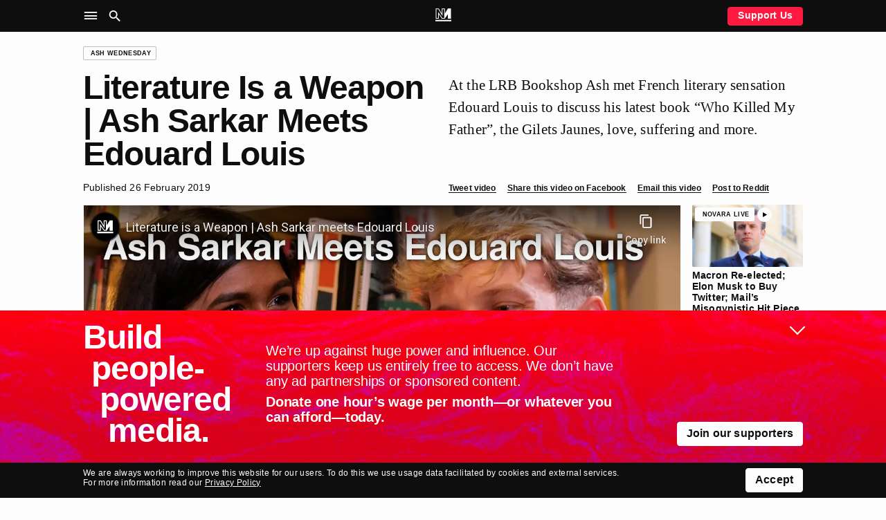

--- FILE ---
content_type: text/html; charset=utf-8
request_url: https://www.youtube-nocookie.com/embed/lYq1BQSAVAk?modestbranding=1&rel=0
body_size: 47261
content:
<!DOCTYPE html><html lang="en" dir="ltr" data-cast-api-enabled="true"><head><meta name="viewport" content="width=device-width, initial-scale=1"><script nonce="YLXSyMcJEiEGjMjNuimKLA">if ('undefined' == typeof Symbol || 'undefined' == typeof Symbol.iterator) {delete Array.prototype.entries;}</script><style name="www-roboto" nonce="lnbQygpf8uxYcHKaR_-oXA">@font-face{font-family:'Roboto';font-style:normal;font-weight:400;font-stretch:100%;src:url(//fonts.gstatic.com/s/roboto/v48/KFO7CnqEu92Fr1ME7kSn66aGLdTylUAMa3GUBHMdazTgWw.woff2)format('woff2');unicode-range:U+0460-052F,U+1C80-1C8A,U+20B4,U+2DE0-2DFF,U+A640-A69F,U+FE2E-FE2F;}@font-face{font-family:'Roboto';font-style:normal;font-weight:400;font-stretch:100%;src:url(//fonts.gstatic.com/s/roboto/v48/KFO7CnqEu92Fr1ME7kSn66aGLdTylUAMa3iUBHMdazTgWw.woff2)format('woff2');unicode-range:U+0301,U+0400-045F,U+0490-0491,U+04B0-04B1,U+2116;}@font-face{font-family:'Roboto';font-style:normal;font-weight:400;font-stretch:100%;src:url(//fonts.gstatic.com/s/roboto/v48/KFO7CnqEu92Fr1ME7kSn66aGLdTylUAMa3CUBHMdazTgWw.woff2)format('woff2');unicode-range:U+1F00-1FFF;}@font-face{font-family:'Roboto';font-style:normal;font-weight:400;font-stretch:100%;src:url(//fonts.gstatic.com/s/roboto/v48/KFO7CnqEu92Fr1ME7kSn66aGLdTylUAMa3-UBHMdazTgWw.woff2)format('woff2');unicode-range:U+0370-0377,U+037A-037F,U+0384-038A,U+038C,U+038E-03A1,U+03A3-03FF;}@font-face{font-family:'Roboto';font-style:normal;font-weight:400;font-stretch:100%;src:url(//fonts.gstatic.com/s/roboto/v48/KFO7CnqEu92Fr1ME7kSn66aGLdTylUAMawCUBHMdazTgWw.woff2)format('woff2');unicode-range:U+0302-0303,U+0305,U+0307-0308,U+0310,U+0312,U+0315,U+031A,U+0326-0327,U+032C,U+032F-0330,U+0332-0333,U+0338,U+033A,U+0346,U+034D,U+0391-03A1,U+03A3-03A9,U+03B1-03C9,U+03D1,U+03D5-03D6,U+03F0-03F1,U+03F4-03F5,U+2016-2017,U+2034-2038,U+203C,U+2040,U+2043,U+2047,U+2050,U+2057,U+205F,U+2070-2071,U+2074-208E,U+2090-209C,U+20D0-20DC,U+20E1,U+20E5-20EF,U+2100-2112,U+2114-2115,U+2117-2121,U+2123-214F,U+2190,U+2192,U+2194-21AE,U+21B0-21E5,U+21F1-21F2,U+21F4-2211,U+2213-2214,U+2216-22FF,U+2308-230B,U+2310,U+2319,U+231C-2321,U+2336-237A,U+237C,U+2395,U+239B-23B7,U+23D0,U+23DC-23E1,U+2474-2475,U+25AF,U+25B3,U+25B7,U+25BD,U+25C1,U+25CA,U+25CC,U+25FB,U+266D-266F,U+27C0-27FF,U+2900-2AFF,U+2B0E-2B11,U+2B30-2B4C,U+2BFE,U+3030,U+FF5B,U+FF5D,U+1D400-1D7FF,U+1EE00-1EEFF;}@font-face{font-family:'Roboto';font-style:normal;font-weight:400;font-stretch:100%;src:url(//fonts.gstatic.com/s/roboto/v48/KFO7CnqEu92Fr1ME7kSn66aGLdTylUAMaxKUBHMdazTgWw.woff2)format('woff2');unicode-range:U+0001-000C,U+000E-001F,U+007F-009F,U+20DD-20E0,U+20E2-20E4,U+2150-218F,U+2190,U+2192,U+2194-2199,U+21AF,U+21E6-21F0,U+21F3,U+2218-2219,U+2299,U+22C4-22C6,U+2300-243F,U+2440-244A,U+2460-24FF,U+25A0-27BF,U+2800-28FF,U+2921-2922,U+2981,U+29BF,U+29EB,U+2B00-2BFF,U+4DC0-4DFF,U+FFF9-FFFB,U+10140-1018E,U+10190-1019C,U+101A0,U+101D0-101FD,U+102E0-102FB,U+10E60-10E7E,U+1D2C0-1D2D3,U+1D2E0-1D37F,U+1F000-1F0FF,U+1F100-1F1AD,U+1F1E6-1F1FF,U+1F30D-1F30F,U+1F315,U+1F31C,U+1F31E,U+1F320-1F32C,U+1F336,U+1F378,U+1F37D,U+1F382,U+1F393-1F39F,U+1F3A7-1F3A8,U+1F3AC-1F3AF,U+1F3C2,U+1F3C4-1F3C6,U+1F3CA-1F3CE,U+1F3D4-1F3E0,U+1F3ED,U+1F3F1-1F3F3,U+1F3F5-1F3F7,U+1F408,U+1F415,U+1F41F,U+1F426,U+1F43F,U+1F441-1F442,U+1F444,U+1F446-1F449,U+1F44C-1F44E,U+1F453,U+1F46A,U+1F47D,U+1F4A3,U+1F4B0,U+1F4B3,U+1F4B9,U+1F4BB,U+1F4BF,U+1F4C8-1F4CB,U+1F4D6,U+1F4DA,U+1F4DF,U+1F4E3-1F4E6,U+1F4EA-1F4ED,U+1F4F7,U+1F4F9-1F4FB,U+1F4FD-1F4FE,U+1F503,U+1F507-1F50B,U+1F50D,U+1F512-1F513,U+1F53E-1F54A,U+1F54F-1F5FA,U+1F610,U+1F650-1F67F,U+1F687,U+1F68D,U+1F691,U+1F694,U+1F698,U+1F6AD,U+1F6B2,U+1F6B9-1F6BA,U+1F6BC,U+1F6C6-1F6CF,U+1F6D3-1F6D7,U+1F6E0-1F6EA,U+1F6F0-1F6F3,U+1F6F7-1F6FC,U+1F700-1F7FF,U+1F800-1F80B,U+1F810-1F847,U+1F850-1F859,U+1F860-1F887,U+1F890-1F8AD,U+1F8B0-1F8BB,U+1F8C0-1F8C1,U+1F900-1F90B,U+1F93B,U+1F946,U+1F984,U+1F996,U+1F9E9,U+1FA00-1FA6F,U+1FA70-1FA7C,U+1FA80-1FA89,U+1FA8F-1FAC6,U+1FACE-1FADC,U+1FADF-1FAE9,U+1FAF0-1FAF8,U+1FB00-1FBFF;}@font-face{font-family:'Roboto';font-style:normal;font-weight:400;font-stretch:100%;src:url(//fonts.gstatic.com/s/roboto/v48/KFO7CnqEu92Fr1ME7kSn66aGLdTylUAMa3OUBHMdazTgWw.woff2)format('woff2');unicode-range:U+0102-0103,U+0110-0111,U+0128-0129,U+0168-0169,U+01A0-01A1,U+01AF-01B0,U+0300-0301,U+0303-0304,U+0308-0309,U+0323,U+0329,U+1EA0-1EF9,U+20AB;}@font-face{font-family:'Roboto';font-style:normal;font-weight:400;font-stretch:100%;src:url(//fonts.gstatic.com/s/roboto/v48/KFO7CnqEu92Fr1ME7kSn66aGLdTylUAMa3KUBHMdazTgWw.woff2)format('woff2');unicode-range:U+0100-02BA,U+02BD-02C5,U+02C7-02CC,U+02CE-02D7,U+02DD-02FF,U+0304,U+0308,U+0329,U+1D00-1DBF,U+1E00-1E9F,U+1EF2-1EFF,U+2020,U+20A0-20AB,U+20AD-20C0,U+2113,U+2C60-2C7F,U+A720-A7FF;}@font-face{font-family:'Roboto';font-style:normal;font-weight:400;font-stretch:100%;src:url(//fonts.gstatic.com/s/roboto/v48/KFO7CnqEu92Fr1ME7kSn66aGLdTylUAMa3yUBHMdazQ.woff2)format('woff2');unicode-range:U+0000-00FF,U+0131,U+0152-0153,U+02BB-02BC,U+02C6,U+02DA,U+02DC,U+0304,U+0308,U+0329,U+2000-206F,U+20AC,U+2122,U+2191,U+2193,U+2212,U+2215,U+FEFF,U+FFFD;}@font-face{font-family:'Roboto';font-style:normal;font-weight:500;font-stretch:100%;src:url(//fonts.gstatic.com/s/roboto/v48/KFO7CnqEu92Fr1ME7kSn66aGLdTylUAMa3GUBHMdazTgWw.woff2)format('woff2');unicode-range:U+0460-052F,U+1C80-1C8A,U+20B4,U+2DE0-2DFF,U+A640-A69F,U+FE2E-FE2F;}@font-face{font-family:'Roboto';font-style:normal;font-weight:500;font-stretch:100%;src:url(//fonts.gstatic.com/s/roboto/v48/KFO7CnqEu92Fr1ME7kSn66aGLdTylUAMa3iUBHMdazTgWw.woff2)format('woff2');unicode-range:U+0301,U+0400-045F,U+0490-0491,U+04B0-04B1,U+2116;}@font-face{font-family:'Roboto';font-style:normal;font-weight:500;font-stretch:100%;src:url(//fonts.gstatic.com/s/roboto/v48/KFO7CnqEu92Fr1ME7kSn66aGLdTylUAMa3CUBHMdazTgWw.woff2)format('woff2');unicode-range:U+1F00-1FFF;}@font-face{font-family:'Roboto';font-style:normal;font-weight:500;font-stretch:100%;src:url(//fonts.gstatic.com/s/roboto/v48/KFO7CnqEu92Fr1ME7kSn66aGLdTylUAMa3-UBHMdazTgWw.woff2)format('woff2');unicode-range:U+0370-0377,U+037A-037F,U+0384-038A,U+038C,U+038E-03A1,U+03A3-03FF;}@font-face{font-family:'Roboto';font-style:normal;font-weight:500;font-stretch:100%;src:url(//fonts.gstatic.com/s/roboto/v48/KFO7CnqEu92Fr1ME7kSn66aGLdTylUAMawCUBHMdazTgWw.woff2)format('woff2');unicode-range:U+0302-0303,U+0305,U+0307-0308,U+0310,U+0312,U+0315,U+031A,U+0326-0327,U+032C,U+032F-0330,U+0332-0333,U+0338,U+033A,U+0346,U+034D,U+0391-03A1,U+03A3-03A9,U+03B1-03C9,U+03D1,U+03D5-03D6,U+03F0-03F1,U+03F4-03F5,U+2016-2017,U+2034-2038,U+203C,U+2040,U+2043,U+2047,U+2050,U+2057,U+205F,U+2070-2071,U+2074-208E,U+2090-209C,U+20D0-20DC,U+20E1,U+20E5-20EF,U+2100-2112,U+2114-2115,U+2117-2121,U+2123-214F,U+2190,U+2192,U+2194-21AE,U+21B0-21E5,U+21F1-21F2,U+21F4-2211,U+2213-2214,U+2216-22FF,U+2308-230B,U+2310,U+2319,U+231C-2321,U+2336-237A,U+237C,U+2395,U+239B-23B7,U+23D0,U+23DC-23E1,U+2474-2475,U+25AF,U+25B3,U+25B7,U+25BD,U+25C1,U+25CA,U+25CC,U+25FB,U+266D-266F,U+27C0-27FF,U+2900-2AFF,U+2B0E-2B11,U+2B30-2B4C,U+2BFE,U+3030,U+FF5B,U+FF5D,U+1D400-1D7FF,U+1EE00-1EEFF;}@font-face{font-family:'Roboto';font-style:normal;font-weight:500;font-stretch:100%;src:url(//fonts.gstatic.com/s/roboto/v48/KFO7CnqEu92Fr1ME7kSn66aGLdTylUAMaxKUBHMdazTgWw.woff2)format('woff2');unicode-range:U+0001-000C,U+000E-001F,U+007F-009F,U+20DD-20E0,U+20E2-20E4,U+2150-218F,U+2190,U+2192,U+2194-2199,U+21AF,U+21E6-21F0,U+21F3,U+2218-2219,U+2299,U+22C4-22C6,U+2300-243F,U+2440-244A,U+2460-24FF,U+25A0-27BF,U+2800-28FF,U+2921-2922,U+2981,U+29BF,U+29EB,U+2B00-2BFF,U+4DC0-4DFF,U+FFF9-FFFB,U+10140-1018E,U+10190-1019C,U+101A0,U+101D0-101FD,U+102E0-102FB,U+10E60-10E7E,U+1D2C0-1D2D3,U+1D2E0-1D37F,U+1F000-1F0FF,U+1F100-1F1AD,U+1F1E6-1F1FF,U+1F30D-1F30F,U+1F315,U+1F31C,U+1F31E,U+1F320-1F32C,U+1F336,U+1F378,U+1F37D,U+1F382,U+1F393-1F39F,U+1F3A7-1F3A8,U+1F3AC-1F3AF,U+1F3C2,U+1F3C4-1F3C6,U+1F3CA-1F3CE,U+1F3D4-1F3E0,U+1F3ED,U+1F3F1-1F3F3,U+1F3F5-1F3F7,U+1F408,U+1F415,U+1F41F,U+1F426,U+1F43F,U+1F441-1F442,U+1F444,U+1F446-1F449,U+1F44C-1F44E,U+1F453,U+1F46A,U+1F47D,U+1F4A3,U+1F4B0,U+1F4B3,U+1F4B9,U+1F4BB,U+1F4BF,U+1F4C8-1F4CB,U+1F4D6,U+1F4DA,U+1F4DF,U+1F4E3-1F4E6,U+1F4EA-1F4ED,U+1F4F7,U+1F4F9-1F4FB,U+1F4FD-1F4FE,U+1F503,U+1F507-1F50B,U+1F50D,U+1F512-1F513,U+1F53E-1F54A,U+1F54F-1F5FA,U+1F610,U+1F650-1F67F,U+1F687,U+1F68D,U+1F691,U+1F694,U+1F698,U+1F6AD,U+1F6B2,U+1F6B9-1F6BA,U+1F6BC,U+1F6C6-1F6CF,U+1F6D3-1F6D7,U+1F6E0-1F6EA,U+1F6F0-1F6F3,U+1F6F7-1F6FC,U+1F700-1F7FF,U+1F800-1F80B,U+1F810-1F847,U+1F850-1F859,U+1F860-1F887,U+1F890-1F8AD,U+1F8B0-1F8BB,U+1F8C0-1F8C1,U+1F900-1F90B,U+1F93B,U+1F946,U+1F984,U+1F996,U+1F9E9,U+1FA00-1FA6F,U+1FA70-1FA7C,U+1FA80-1FA89,U+1FA8F-1FAC6,U+1FACE-1FADC,U+1FADF-1FAE9,U+1FAF0-1FAF8,U+1FB00-1FBFF;}@font-face{font-family:'Roboto';font-style:normal;font-weight:500;font-stretch:100%;src:url(//fonts.gstatic.com/s/roboto/v48/KFO7CnqEu92Fr1ME7kSn66aGLdTylUAMa3OUBHMdazTgWw.woff2)format('woff2');unicode-range:U+0102-0103,U+0110-0111,U+0128-0129,U+0168-0169,U+01A0-01A1,U+01AF-01B0,U+0300-0301,U+0303-0304,U+0308-0309,U+0323,U+0329,U+1EA0-1EF9,U+20AB;}@font-face{font-family:'Roboto';font-style:normal;font-weight:500;font-stretch:100%;src:url(//fonts.gstatic.com/s/roboto/v48/KFO7CnqEu92Fr1ME7kSn66aGLdTylUAMa3KUBHMdazTgWw.woff2)format('woff2');unicode-range:U+0100-02BA,U+02BD-02C5,U+02C7-02CC,U+02CE-02D7,U+02DD-02FF,U+0304,U+0308,U+0329,U+1D00-1DBF,U+1E00-1E9F,U+1EF2-1EFF,U+2020,U+20A0-20AB,U+20AD-20C0,U+2113,U+2C60-2C7F,U+A720-A7FF;}@font-face{font-family:'Roboto';font-style:normal;font-weight:500;font-stretch:100%;src:url(//fonts.gstatic.com/s/roboto/v48/KFO7CnqEu92Fr1ME7kSn66aGLdTylUAMa3yUBHMdazQ.woff2)format('woff2');unicode-range:U+0000-00FF,U+0131,U+0152-0153,U+02BB-02BC,U+02C6,U+02DA,U+02DC,U+0304,U+0308,U+0329,U+2000-206F,U+20AC,U+2122,U+2191,U+2193,U+2212,U+2215,U+FEFF,U+FFFD;}</style><script name="www-roboto" nonce="YLXSyMcJEiEGjMjNuimKLA">if (document.fonts && document.fonts.load) {document.fonts.load("400 10pt Roboto", "E"); document.fonts.load("500 10pt Roboto", "E");}</script><link rel="stylesheet" href="/s/player/b95b0e7a/www-player.css" name="www-player" nonce="lnbQygpf8uxYcHKaR_-oXA"><style nonce="lnbQygpf8uxYcHKaR_-oXA">html {overflow: hidden;}body {font: 12px Roboto, Arial, sans-serif; background-color: #000; color: #fff; height: 100%; width: 100%; overflow: hidden; position: absolute; margin: 0; padding: 0;}#player {width: 100%; height: 100%;}h1 {text-align: center; color: #fff;}h3 {margin-top: 6px; margin-bottom: 3px;}.player-unavailable {position: absolute; top: 0; left: 0; right: 0; bottom: 0; padding: 25px; font-size: 13px; background: url(/img/meh7.png) 50% 65% no-repeat;}.player-unavailable .message {text-align: left; margin: 0 -5px 15px; padding: 0 5px 14px; border-bottom: 1px solid #888; font-size: 19px; font-weight: normal;}.player-unavailable a {color: #167ac6; text-decoration: none;}</style><script nonce="YLXSyMcJEiEGjMjNuimKLA">var ytcsi={gt:function(n){n=(n||"")+"data_";return ytcsi[n]||(ytcsi[n]={tick:{},info:{},gel:{preLoggedGelInfos:[]}})},now:window.performance&&window.performance.timing&&window.performance.now&&window.performance.timing.navigationStart?function(){return window.performance.timing.navigationStart+window.performance.now()}:function(){return(new Date).getTime()},tick:function(l,t,n){var ticks=ytcsi.gt(n).tick;var v=t||ytcsi.now();if(ticks[l]){ticks["_"+l]=ticks["_"+l]||[ticks[l]];ticks["_"+l].push(v)}ticks[l]=
v},info:function(k,v,n){ytcsi.gt(n).info[k]=v},infoGel:function(p,n){ytcsi.gt(n).gel.preLoggedGelInfos.push(p)},setStart:function(t,n){ytcsi.tick("_start",t,n)}};
(function(w,d){function isGecko(){if(!w.navigator)return false;try{if(w.navigator.userAgentData&&w.navigator.userAgentData.brands&&w.navigator.userAgentData.brands.length){var brands=w.navigator.userAgentData.brands;var i=0;for(;i<brands.length;i++)if(brands[i]&&brands[i].brand==="Firefox")return true;return false}}catch(e){setTimeout(function(){throw e;})}if(!w.navigator.userAgent)return false;var ua=w.navigator.userAgent;return ua.indexOf("Gecko")>0&&ua.toLowerCase().indexOf("webkit")<0&&ua.indexOf("Edge")<
0&&ua.indexOf("Trident")<0&&ua.indexOf("MSIE")<0}ytcsi.setStart(w.performance?w.performance.timing.responseStart:null);var isPrerender=(d.visibilityState||d.webkitVisibilityState)=="prerender";var vName=!d.visibilityState&&d.webkitVisibilityState?"webkitvisibilitychange":"visibilitychange";if(isPrerender){var startTick=function(){ytcsi.setStart();d.removeEventListener(vName,startTick)};d.addEventListener(vName,startTick,false)}if(d.addEventListener)d.addEventListener(vName,function(){ytcsi.tick("vc")},
false);if(isGecko()){var isHidden=(d.visibilityState||d.webkitVisibilityState)=="hidden";if(isHidden)ytcsi.tick("vc")}var slt=function(el,t){setTimeout(function(){var n=ytcsi.now();el.loadTime=n;if(el.slt)el.slt()},t)};w.__ytRIL=function(el){if(!el.getAttribute("data-thumb"))if(w.requestAnimationFrame)w.requestAnimationFrame(function(){slt(el,0)});else slt(el,16)}})(window,document);
</script><script nonce="YLXSyMcJEiEGjMjNuimKLA">var ytcfg={d:function(){return window.yt&&yt.config_||ytcfg.data_||(ytcfg.data_={})},get:function(k,o){return k in ytcfg.d()?ytcfg.d()[k]:o},set:function(){var a=arguments;if(a.length>1)ytcfg.d()[a[0]]=a[1];else{var k;for(k in a[0])ytcfg.d()[k]=a[0][k]}}};
ytcfg.set({"CLIENT_CANARY_STATE":"none","DEVICE":"cbr\u003dChrome\u0026cbrand\u003dapple\u0026cbrver\u003d131.0.0.0\u0026ceng\u003dWebKit\u0026cengver\u003d537.36\u0026cos\u003dMacintosh\u0026cosver\u003d10_15_7\u0026cplatform\u003dDESKTOP","EVENT_ID":"EaxpaeySEOfou_kPxNCjuAk","EXPERIMENT_FLAGS":{"ab_det_apm":true,"ab_det_el_h":true,"ab_det_em_inj":true,"ab_l_sig_st":true,"ab_l_sig_st_e":true,"action_companion_center_align_description":true,"allow_skip_networkless":true,"always_send_and_write":true,"att_web_record_metrics":true,"attmusi":true,"c3_enable_button_impression_logging":true,"c3_watch_page_component":true,"cancel_pending_navs":true,"clean_up_manual_attribution_header":true,"config_age_report_killswitch":true,"cow_optimize_idom_compat":true,"csi_config_handling_infra":true,"csi_on_gel":true,"delhi_mweb_colorful_sd":true,"delhi_mweb_colorful_sd_v2":true,"deprecate_csi_has_info":true,"deprecate_pair_servlet_enabled":true,"desktop_sparkles_light_cta_button":true,"disable_cached_masthead_data":true,"disable_child_node_auto_formatted_strings":true,"disable_enf_isd":true,"disable_log_to_visitor_layer":true,"disable_pacf_logging_for_memory_limited_tv":true,"embeds_enable_eid_enforcement_for_youtube":true,"embeds_enable_info_panel_dismissal":true,"embeds_enable_pfp_always_unbranded":true,"embeds_muted_autoplay_sound_fix":true,"embeds_serve_es6_client":true,"embeds_web_nwl_disable_nocookie":true,"embeds_web_updated_shorts_definition_fix":true,"enable_active_view_display_ad_renderer_web_home":true,"enable_ad_disclosure_banner_a11y_fix":true,"enable_chips_shelf_view_model_fully_reactive":true,"enable_client_creator_goal_ticker_bar_revamp":true,"enable_client_only_wiz_direct_reactions":true,"enable_client_sli_logging":true,"enable_client_streamz_web":true,"enable_client_ve_spec":true,"enable_cloud_save_error_popup_after_retry":true,"enable_cookie_reissue_iframe":true,"enable_dai_sdf_h5_preroll":true,"enable_datasync_id_header_in_web_vss_pings":true,"enable_default_mono_cta_migration_web_client":true,"enable_dma_post_enforcement":true,"enable_docked_chat_messages":true,"enable_entity_store_from_dependency_injection":true,"enable_inline_muted_playback_on_web_search":true,"enable_inline_muted_playback_on_web_search_for_vdc":true,"enable_inline_muted_playback_on_web_search_for_vdcb":true,"enable_is_mini_app_page_active_bugfix":true,"enable_live_overlay_feed_in_live_chat":true,"enable_logging_first_user_action_after_game_ready":true,"enable_ltc_param_fetch_from_innertube":true,"enable_masthead_mweb_padding_fix":true,"enable_menu_renderer_button_in_mweb_hclr":true,"enable_mini_app_command_handler_mweb_fix":true,"enable_mini_app_iframe_loaded_logging":true,"enable_mini_guide_downloads_item":true,"enable_mixed_direction_formatted_strings":true,"enable_mweb_livestream_ui_update":true,"enable_mweb_new_caption_language_picker":true,"enable_names_handles_account_switcher":true,"enable_network_request_logging_on_game_events":true,"enable_new_paid_product_placement":true,"enable_obtaining_ppn_query_param":true,"enable_open_in_new_tab_icon_for_short_dr_for_desktop_search":true,"enable_open_yt_content":true,"enable_origin_query_parameter_bugfix":true,"enable_pause_ads_on_ytv_html5":true,"enable_payments_purchase_manager":true,"enable_pdp_icon_prefetch":true,"enable_pl_r_si_fa":true,"enable_place_pivot_url":true,"enable_playable_a11y_label_with_badge_text":true,"enable_pv_screen_modern_text":true,"enable_removing_navbar_title_on_hashtag_page_mweb":true,"enable_resetting_scroll_position_on_flow_change":true,"enable_rta_manager":true,"enable_sdf_companion_h5":true,"enable_sdf_dai_h5_midroll":true,"enable_sdf_h5_endemic_mid_post_roll":true,"enable_sdf_on_h5_unplugged_vod_midroll":true,"enable_sdf_shorts_player_bytes_h5":true,"enable_sdk_performance_network_logging":true,"enable_sending_unwrapped_game_audio_as_serialized_metadata":true,"enable_sfv_effect_pivot_url":true,"enable_shorts_new_carousel":true,"enable_skip_ad_guidance_prompt":true,"enable_skippable_ads_for_unplugged_ad_pod":true,"enable_smearing_expansion_dai":true,"enable_third_party_info":true,"enable_time_out_messages":true,"enable_timeline_view_modern_transcript_fe":true,"enable_video_display_compact_button_group_for_desktop_search":true,"enable_watch_next_pause_autoplay_lact":true,"enable_web_home_top_landscape_image_layout_level_click":true,"enable_web_tiered_gel":true,"enable_window_constrained_buy_flow_dialog":true,"enable_wiz_queue_effect_and_on_init_initial_runs":true,"enable_ypc_spinners":true,"enable_yt_ata_iframe_authuser":true,"export_networkless_options":true,"export_player_version_to_ytconfig":true,"fill_single_video_with_notify_to_lasr":true,"fix_ad_miniplayer_controls_rendering":true,"fix_ads_tracking_for_swf_config_deprecation_mweb":true,"h5_companion_enable_adcpn_macro_substitution_for_click_pings":true,"h5_inplayer_enable_adcpn_macro_substitution_for_click_pings":true,"h5_reset_cache_and_filter_before_update_masthead":true,"hide_channel_creation_title_for_mweb":true,"high_ccv_client_side_caching_h5":true,"html5_log_trigger_events_with_debug_data":true,"html5_ssdai_enable_media_end_cue_range":true,"il_attach_cache_limit":true,"il_use_view_model_logging_context":true,"is_browser_support_for_webcam_streaming":true,"json_condensed_response":true,"kev_adb_pg":true,"kevlar_gel_error_routing":true,"kevlar_watch_cinematics":true,"live_chat_enable_controller_extraction":true,"live_chat_enable_rta_manager":true,"live_chat_increased_min_height":true,"log_click_with_layer_from_element_in_command_handler":true,"log_errors_through_nwl_on_retry":true,"mdx_enable_privacy_disclosure_ui":true,"mdx_load_cast_api_bootstrap_script":true,"medium_progress_bar_modification":true,"migrate_remaining_web_ad_badges_to_innertube":true,"mobile_account_menu_refresh":true,"mweb_a11y_enable_player_controls_invisible_toggle":true,"mweb_account_linking_noapp":true,"mweb_after_render_to_scheduler":true,"mweb_allow_modern_search_suggest_behavior":true,"mweb_animated_actions":true,"mweb_app_upsell_button_direct_to_app":true,"mweb_big_progress_bar":true,"mweb_c3_disable_carve_out":true,"mweb_c3_disable_carve_out_keep_external_links":true,"mweb_c3_enable_adaptive_signals":true,"mweb_c3_endscreen":true,"mweb_c3_endscreen_v2":true,"mweb_c3_library_page_enable_recent_shelf":true,"mweb_c3_remove_web_navigation_endpoint_data":true,"mweb_c3_use_canonical_from_player_response":true,"mweb_cinematic_watch":true,"mweb_command_handler":true,"mweb_delay_watch_initial_data":true,"mweb_disable_searchbar_scroll":true,"mweb_enable_fine_scrubbing_for_recs":true,"mweb_enable_keto_batch_player_fullscreen":true,"mweb_enable_keto_batch_player_progress_bar":true,"mweb_enable_keto_batch_player_tooltips":true,"mweb_enable_lockup_view_model_for_ucp":true,"mweb_enable_more_drawer":true,"mweb_enable_optional_fullscreen_landscape_locking":true,"mweb_enable_overlay_touch_manager":true,"mweb_enable_premium_carve_out_fix":true,"mweb_enable_refresh_detection":true,"mweb_enable_search_imp":true,"mweb_enable_sequence_signal":true,"mweb_enable_shorts_pivot_button":true,"mweb_enable_shorts_video_preload":true,"mweb_enable_skippables_on_jio_phone":true,"mweb_enable_storyboards":true,"mweb_enable_two_line_title_on_shorts":true,"mweb_enable_varispeed_controller":true,"mweb_enable_warm_channel_requests":true,"mweb_enable_watch_feed_infinite_scroll":true,"mweb_enable_wrapped_unplugged_pause_membership_dialog_renderer":true,"mweb_filter_video_format_in_webfe":true,"mweb_fix_livestream_seeking":true,"mweb_fix_monitor_visibility_after_render":true,"mweb_fix_section_list_continuation_item_renderers":true,"mweb_force_ios_fallback_to_native_control":true,"mweb_fp_auto_fullscreen":true,"mweb_fullscreen_controls":true,"mweb_fullscreen_controls_action_buttons":true,"mweb_fullscreen_watch_system":true,"mweb_home_reactive_shorts":true,"mweb_innertube_search_command":true,"mweb_lang_in_html":true,"mweb_like_button_synced_with_entities":true,"mweb_logo_use_home_page_ve":true,"mweb_module_decoration":true,"mweb_native_control_in_faux_fullscreen_shared":true,"mweb_panel_container_inert":true,"mweb_player_control_on_hover":true,"mweb_player_delhi_dtts":true,"mweb_player_settings_use_bottom_sheet":true,"mweb_player_show_previous_next_buttons_in_playlist":true,"mweb_player_skip_no_op_state_changes":true,"mweb_player_user_select_none":true,"mweb_playlist_engagement_panel":true,"mweb_progress_bar_seek_on_mouse_click":true,"mweb_pull_2_full":true,"mweb_pull_2_full_enable_touch_handlers":true,"mweb_schedule_warm_watch_response":true,"mweb_searchbox_legacy_navigation":true,"mweb_see_fewer_shorts":true,"mweb_sheets_ui_refresh":true,"mweb_shorts_comments_panel_id_change":true,"mweb_shorts_early_continuation":true,"mweb_show_ios_smart_banner":true,"mweb_use_server_url_on_startup":true,"mweb_watch_captions_enable_auto_translate":true,"mweb_watch_captions_set_default_size":true,"mweb_watch_stop_scheduler_on_player_response":true,"mweb_watchfeed_big_thumbnails":true,"mweb_yt_searchbox":true,"networkless_logging":true,"no_client_ve_attach_unless_shown":true,"nwl_send_from_memory_when_online":true,"pageid_as_header_web":true,"playback_settings_use_switch_menu":true,"player_controls_autonav_fix":true,"player_controls_skip_double_signal_update":true,"polymer_bad_build_labels":true,"polymer_verifiy_app_state":true,"qoe_send_and_write":true,"remove_masthead_channel_banner_on_refresh":true,"remove_slot_id_exited_trigger_for_dai_in_player_slot_expire":true,"replace_client_url_parsing_with_server_signal":true,"service_worker_enabled":true,"service_worker_push_enabled":true,"service_worker_push_home_page_prompt":true,"service_worker_push_watch_page_prompt":true,"shell_load_gcf":true,"shorten_initial_gel_batch_timeout":true,"should_use_yt_voice_endpoint_in_kaios":true,"skip_invalid_ytcsi_ticks":true,"skip_setting_info_in_csi_data_object":true,"smarter_ve_dedupping":true,"speedmaster_no_seek":true,"start_client_gcf_mweb":true,"stop_handling_click_for_non_rendering_overlay_layout":true,"suppress_error_204_logging":true,"synced_panel_scrolling_controller":true,"use_event_time_ms_header":true,"use_fifo_for_networkless":true,"use_player_abuse_bg_library":true,"use_request_time_ms_header":true,"use_session_based_sampling":true,"use_thumbnail_overlay_time_status_renderer_for_live_badge":true,"use_ts_visibilitylogger":true,"vss_final_ping_send_and_write":true,"vss_playback_use_send_and_write":true,"web_adaptive_repeat_ase":true,"web_always_load_chat_support":true,"web_animated_like":true,"web_api_url":true,"web_attributed_string_deep_equal_bugfix":true,"web_autonav_allow_off_by_default":true,"web_button_vm_refactor_disabled":true,"web_c3_log_app_init_finish":true,"web_csi_action_sampling_enabled":true,"web_dedupe_ve_grafting":true,"web_disable_backdrop_filter":true,"web_enable_ab_rsp_cl":true,"web_enable_course_icon_update":true,"web_enable_error_204":true,"web_enable_horizontal_video_attributes_section":true,"web_fix_segmented_like_dislike_undefined":true,"web_gcf_hashes_innertube":true,"web_gel_timeout_cap":true,"web_metadata_carousel_elref_bugfix":true,"web_parent_target_for_sheets":true,"web_persist_server_autonav_state_on_client":true,"web_playback_associated_log_ctt":true,"web_playback_associated_ve":true,"web_prefetch_preload_video":true,"web_progress_bar_draggable":true,"web_resizable_advertiser_banner_on_masthead_safari_fix":true,"web_scheduler_auto_init":true,"web_shorts_just_watched_on_channel_and_pivot_study":true,"web_shorts_just_watched_overlay":true,"web_shorts_pivot_button_view_model_reactive":true,"web_update_panel_visibility_logging_fix":true,"web_video_attribute_view_model_a11y_fix":true,"web_watch_controls_state_signals":true,"web_wiz_attributed_string":true,"web_yt_config_context":true,"webfe_mweb_watch_microdata":true,"webfe_watch_shorts_canonical_url_fix":true,"webpo_exit_on_net_err":true,"wiz_diff_overwritable":true,"wiz_memoize_stamper_items":true,"woffle_used_state_report":true,"wpo_gel_strz":true,"ytcp_paper_tooltip_use_scoped_owner_root":true,"ytidb_clear_embedded_player":true,"H5_async_logging_delay_ms":30000.0,"attention_logging_scroll_throttle":500.0,"autoplay_pause_by_lact_sampling_fraction":0.0,"cinematic_watch_effect_opacity":0.4,"log_window_onerror_fraction":0.1,"speedmaster_playback_rate":2.0,"tv_pacf_logging_sample_rate":0.01,"web_attention_logging_scroll_throttle":500.0,"web_load_prediction_threshold":0.1,"web_navigation_prediction_threshold":0.1,"web_pbj_log_warning_rate":0.0,"web_system_health_fraction":0.01,"ytidb_transaction_ended_event_rate_limit":0.02,"active_time_update_interval_ms":10000,"att_init_delay":500,"autoplay_pause_by_lact_sec":0,"botguard_async_snapshot_timeout_ms":3000,"check_navigator_accuracy_timeout_ms":0,"cinematic_watch_css_filter_blur_strength":40,"cinematic_watch_fade_out_duration":500,"close_webview_delay_ms":100,"cloud_save_game_data_rate_limit_ms":3000,"compression_disable_point":10,"custom_active_view_tos_timeout_ms":3600000,"embeds_widget_poll_interval_ms":0,"gel_min_batch_size":3,"gel_queue_timeout_max_ms":60000,"get_async_timeout_ms":60000,"hide_cta_for_home_web_video_ads_animate_in_time":2,"html5_byterate_soft_cap":0,"initial_gel_batch_timeout":2000,"max_body_size_to_compress":500000,"max_prefetch_window_sec_for_livestream_optimization":10,"min_prefetch_offset_sec_for_livestream_optimization":20,"mini_app_container_iframe_src_update_delay_ms":0,"multiple_preview_news_duration_time":11000,"mweb_c3_toast_duration_ms":5000,"mweb_deep_link_fallback_timeout_ms":10000,"mweb_delay_response_received_actions":100,"mweb_fp_dpad_rate_limit_ms":0,"mweb_fp_dpad_watch_title_clamp_lines":0,"mweb_history_manager_cache_size":100,"mweb_ios_fullscreen_playback_transition_delay_ms":500,"mweb_ios_fullscreen_system_pause_epilson_ms":0,"mweb_override_response_store_expiration_ms":0,"mweb_shorts_early_continuation_trigger_threshold":4,"mweb_w2w_max_age_seconds":0,"mweb_watch_captions_default_size":2,"neon_dark_launch_gradient_count":0,"network_polling_interval":30000,"play_click_interval_ms":30000,"play_ping_interval_ms":10000,"prefetch_comments_ms_after_video":0,"send_config_hash_timer":0,"service_worker_push_logged_out_prompt_watches":-1,"service_worker_push_prompt_cap":-1,"service_worker_push_prompt_delay_microseconds":3888000000000,"show_mini_app_ad_frequency_cap_ms":300000,"slow_compressions_before_abandon_count":4,"speedmaster_cancellation_movement_dp":10,"speedmaster_touch_activation_ms":500,"web_attention_logging_throttle":500,"web_foreground_heartbeat_interval_ms":28000,"web_gel_debounce_ms":10000,"web_logging_max_batch":100,"web_max_tracing_events":50,"web_tracing_session_replay":0,"wil_icon_max_concurrent_fetches":9999,"ytidb_remake_db_retries":3,"ytidb_reopen_db_retries":3,"WebClientReleaseProcessCritical__youtube_embeds_client_version_override":"","WebClientReleaseProcessCritical__youtube_embeds_web_client_version_override":"","WebClientReleaseProcessCritical__youtube_mweb_client_version_override":"","debug_forced_internalcountrycode":"","embeds_web_synth_ch_headers_banned_urls_regex":"","enable_web_media_service":"DISABLED","il_payload_scraping":"","live_chat_unicode_emoji_json_url":"https://www.gstatic.com/youtube/img/emojis/emojis-svg-9.json","mweb_deep_link_feature_tag_suffix":"11268432","mweb_enable_shorts_innertube_player_prefetch_trigger":"NONE","mweb_fp_dpad":"home,search,browse,channel,create_channel,experiments,settings,trending,oops,404,paid_memberships,sponsorship,premium,shorts","mweb_fp_dpad_linear_navigation":"","mweb_fp_dpad_linear_navigation_visitor":"","mweb_fp_dpad_visitor":"","mweb_preload_video_by_player_vars":"","mweb_sign_in_button_style":"STYLE_SUGGESTIVE_AVATAR","place_pivot_triggering_container_alternate":"","place_pivot_triggering_counterfactual_container_alternate":"","search_ui_mweb_searchbar_restyle":"DEFAULT","service_worker_push_force_notification_prompt_tag":"1","service_worker_scope":"/","suggest_exp_str":"","web_client_version_override":"","kevlar_command_handler_command_banlist":[],"mini_app_ids_without_game_ready":["UgkxHHtsak1SC8mRGHMZewc4HzeAY3yhPPmJ","Ugkx7OgzFqE6z_5Mtf4YsotGfQNII1DF_RBm"],"web_op_signal_type_banlist":[],"web_tracing_enabled_spans":["event","command"]},"GAPI_HINT_PARAMS":"m;/_/scs/abc-static/_/js/k\u003dgapi.gapi.en.FZb77tO2YW4.O/d\u003d1/rs\u003dAHpOoo8lqavmo6ayfVxZovyDiP6g3TOVSQ/m\u003d__features__","GAPI_HOST":"https://apis.google.com","GAPI_LOCALE":"en_US","GL":"US","HL":"en","HTML_DIR":"ltr","HTML_LANG":"en","INNERTUBE_API_KEY":"AIzaSyAO_FJ2SlqU8Q4STEHLGCilw_Y9_11qcW8","INNERTUBE_API_VERSION":"v1","INNERTUBE_CLIENT_NAME":"WEB_EMBEDDED_PLAYER","INNERTUBE_CLIENT_VERSION":"1.20260115.01.00","INNERTUBE_CONTEXT":{"client":{"hl":"en","gl":"US","remoteHost":"13.59.37.68","deviceMake":"Apple","deviceModel":"","visitorData":"CgtzSndpNHF0eGpXYyiR2KbLBjIKCgJVUxIEGgAgOw%3D%3D","userAgent":"Mozilla/5.0 (Macintosh; Intel Mac OS X 10_15_7) AppleWebKit/537.36 (KHTML, like Gecko) Chrome/131.0.0.0 Safari/537.36; ClaudeBot/1.0; +claudebot@anthropic.com),gzip(gfe)","clientName":"WEB_EMBEDDED_PLAYER","clientVersion":"1.20260115.01.00","osName":"Macintosh","osVersion":"10_15_7","originalUrl":"https://www.youtube-nocookie.com/embed/lYq1BQSAVAk?modestbranding\u003d1\u0026rel\u003d0","platform":"DESKTOP","clientFormFactor":"UNKNOWN_FORM_FACTOR","configInfo":{"appInstallData":"[base64]%3D"},"browserName":"Chrome","browserVersion":"131.0.0.0","acceptHeader":"text/html,application/xhtml+xml,application/xml;q\u003d0.9,image/webp,image/apng,*/*;q\u003d0.8,application/signed-exchange;v\u003db3;q\u003d0.9","deviceExperimentId":"ChxOelU1TlRjNU1UUXpOak00TmpRMU1UQTBNZz09EJHYpssGGJHYpssG","rolloutToken":"CM6m6MPNpbnKCBCG8Knuio-SAxiG8Knuio-SAw%3D%3D"},"user":{"lockedSafetyMode":false},"request":{"useSsl":true},"clickTracking":{"clickTrackingParams":"IhMIrN+p7oqPkgMVZ/QuCR1E6AiX"},"thirdParty":{"embeddedPlayerContext":{"embeddedPlayerEncryptedContext":"[base64]","ancestorOriginsSupported":false}}},"INNERTUBE_CONTEXT_CLIENT_NAME":56,"INNERTUBE_CONTEXT_CLIENT_VERSION":"1.20260115.01.00","INNERTUBE_CONTEXT_GL":"US","INNERTUBE_CONTEXT_HL":"en","LATEST_ECATCHER_SERVICE_TRACKING_PARAMS":{"client.name":"WEB_EMBEDDED_PLAYER","client.jsfeat":"2021"},"LOGGED_IN":false,"PAGE_BUILD_LABEL":"youtube.embeds.web_20260115_01_RC00","PAGE_CL":856520259,"SERVER_NAME":"WebFE","VISITOR_DATA":"CgtzSndpNHF0eGpXYyiR2KbLBjIKCgJVUxIEGgAgOw%3D%3D","WEB_PLAYER_CONTEXT_CONFIGS":{"WEB_PLAYER_CONTEXT_CONFIG_ID_EMBEDDED_PLAYER":{"rootElementId":"movie_player","jsUrl":"/s/player/b95b0e7a/player_ias.vflset/en_US/base.js","cssUrl":"/s/player/b95b0e7a/www-player.css","contextId":"WEB_PLAYER_CONTEXT_CONFIG_ID_EMBEDDED_PLAYER","eventLabel":"embedded","contentRegion":"US","hl":"en_US","hostLanguage":"en","innertubeApiKey":"AIzaSyAO_FJ2SlqU8Q4STEHLGCilw_Y9_11qcW8","innertubeApiVersion":"v1","innertubeContextClientVersion":"1.20260115.01.00","disableRelatedVideos":true,"device":{"brand":"apple","model":"","browser":"Chrome","browserVersion":"131.0.0.0","os":"Macintosh","osVersion":"10_15_7","platform":"DESKTOP","interfaceName":"WEB_EMBEDDED_PLAYER","interfaceVersion":"1.20260115.01.00"},"serializedExperimentIds":"24004644,51010235,51063643,51098299,51146013,51204329,51222973,51340662,51349914,51353393,51366423,51389629,51404808,51404810,51484222,51489568,51490331,51500051,51505436,51530495,51534669,51560386,51565116,51566373,51578632,51583566,51583821,51585555,51586115,51605258,51605395,51609830,51611457,51615066,51620866,51621065,51622845,51632249,51637029,51638271,51638932,51639092,51648336,51656217,51666850,51668380,51672162,51681662,51683502,51684302,51684307,51691589,51693511,51696107,51696619,51697032,51700777,51704637,51705183,51705185,51709243,51711227,51711298,51712601,51713237,51714463,51717474,51719410,51719591,51719627,51735451,51738919,51740459,51741219,51742830,51742877,51744562","serializedExperimentFlags":"H5_async_logging_delay_ms\u003d30000.0\u0026PlayerWeb__h5_enable_advisory_rating_restrictions\u003dtrue\u0026a11y_h5_associate_survey_question\u003dtrue\u0026ab_det_apm\u003dtrue\u0026ab_det_el_h\u003dtrue\u0026ab_det_em_inj\u003dtrue\u0026ab_l_sig_st\u003dtrue\u0026ab_l_sig_st_e\u003dtrue\u0026action_companion_center_align_description\u003dtrue\u0026ad_pod_disable_companion_persist_ads_quality\u003dtrue\u0026add_stmp_logs_for_voice_boost\u003dtrue\u0026allow_autohide_on_paused_videos\u003dtrue\u0026allow_drm_override\u003dtrue\u0026allow_live_autoplay\u003dtrue\u0026allow_poltergust_autoplay\u003dtrue\u0026allow_skip_networkless\u003dtrue\u0026allow_vp9_1080p_mq_enc\u003dtrue\u0026always_cache_redirect_endpoint\u003dtrue\u0026always_send_and_write\u003dtrue\u0026annotation_module_vast_cards_load_logging_fraction\u003d1.0\u0026assign_drm_family_by_format\u003dtrue\u0026att_web_record_metrics\u003dtrue\u0026attention_logging_scroll_throttle\u003d500.0\u0026attmusi\u003dtrue\u0026autoplay_time\u003d10000\u0026autoplay_time_for_fullscreen\u003d-1\u0026autoplay_time_for_music_content\u003d-1\u0026bg_vm_reinit_threshold\u003d7200000\u0026blocked_packages_for_sps\u003d[]\u0026botguard_async_snapshot_timeout_ms\u003d3000\u0026captions_url_add_ei\u003dtrue\u0026check_navigator_accuracy_timeout_ms\u003d0\u0026clean_up_manual_attribution_header\u003dtrue\u0026compression_disable_point\u003d10\u0026cow_optimize_idom_compat\u003dtrue\u0026csi_config_handling_infra\u003dtrue\u0026csi_on_gel\u003dtrue\u0026custom_active_view_tos_timeout_ms\u003d3600000\u0026dash_manifest_version\u003d5\u0026debug_bandaid_hostname\u003d\u0026debug_bandaid_port\u003d0\u0026debug_sherlog_username\u003d\u0026delhi_fast_follow_autonav_toggle\u003dtrue\u0026delhi_modern_player_default_thumbnail_percentage\u003d0.0\u0026delhi_modern_player_faster_autohide_delay_ms\u003d2000\u0026delhi_modern_player_pause_thumbnail_percentage\u003d0.6\u0026delhi_modern_web_player_blending_mode\u003d\u0026delhi_modern_web_player_disable_frosted_glass\u003dtrue\u0026delhi_modern_web_player_horizontal_volume_controls\u003dtrue\u0026delhi_modern_web_player_lhs_volume_controls\u003dtrue\u0026delhi_modern_web_player_responsive_compact_controls_threshold\u003d0\u0026deprecate_22\u003dtrue\u0026deprecate_csi_has_info\u003dtrue\u0026deprecate_delay_ping\u003dtrue\u0026deprecate_pair_servlet_enabled\u003dtrue\u0026desktop_sparkles_light_cta_button\u003dtrue\u0026disable_av1_setting\u003dtrue\u0026disable_branding_context\u003dtrue\u0026disable_cached_masthead_data\u003dtrue\u0026disable_channel_id_check_for_suspended_channels\u003dtrue\u0026disable_child_node_auto_formatted_strings\u003dtrue\u0026disable_enf_isd\u003dtrue\u0026disable_lifa_for_supex_users\u003dtrue\u0026disable_log_to_visitor_layer\u003dtrue\u0026disable_mdx_connection_in_mdx_module_for_music_web\u003dtrue\u0026disable_pacf_logging_for_memory_limited_tv\u003dtrue\u0026disable_reduced_fullscreen_autoplay_countdown_for_minors\u003dtrue\u0026disable_reel_item_watch_format_filtering\u003dtrue\u0026disable_threegpp_progressive_formats\u003dtrue\u0026disable_touch_events_on_skip_button\u003dtrue\u0026edge_encryption_fill_primary_key_version\u003dtrue\u0026embeds_enable_info_panel_dismissal\u003dtrue\u0026embeds_enable_move_set_center_crop_to_public\u003dtrue\u0026embeds_enable_per_video_embed_config\u003dtrue\u0026embeds_enable_pfp_always_unbranded\u003dtrue\u0026embeds_web_lite_mode\u003d1\u0026embeds_web_nwl_disable_nocookie\u003dtrue\u0026embeds_web_synth_ch_headers_banned_urls_regex\u003d\u0026enable_active_view_display_ad_renderer_web_home\u003dtrue\u0026enable_active_view_lr_shorts_video\u003dtrue\u0026enable_active_view_web_shorts_video\u003dtrue\u0026enable_ad_cpn_macro_substitution_for_click_pings\u003dtrue\u0026enable_ad_disclosure_banner_a11y_fix\u003dtrue\u0026enable_app_promo_endcap_eml_on_tablet\u003dtrue\u0026enable_batched_cross_device_pings_in_gel_fanout\u003dtrue\u0026enable_cast_for_web_unplugged\u003dtrue\u0026enable_cast_on_music_web\u003dtrue\u0026enable_cipher_for_manifest_urls\u003dtrue\u0026enable_cleanup_masthead_autoplay_hack_fix\u003dtrue\u0026enable_client_creator_goal_ticker_bar_revamp\u003dtrue\u0026enable_client_only_wiz_direct_reactions\u003dtrue\u0026enable_client_page_id_header_for_first_party_pings\u003dtrue\u0026enable_client_sli_logging\u003dtrue\u0026enable_client_ve_spec\u003dtrue\u0026enable_cookie_reissue_iframe\u003dtrue\u0026enable_cta_banner_on_unplugged_lr\u003dtrue\u0026enable_custom_playhead_parsing\u003dtrue\u0026enable_dai_sdf_h5_preroll\u003dtrue\u0026enable_datasync_id_header_in_web_vss_pings\u003dtrue\u0026enable_default_mono_cta_migration_web_client\u003dtrue\u0026enable_dsa_ad_badge_for_action_endcap_on_android\u003dtrue\u0026enable_dsa_ad_badge_for_action_endcap_on_ios\u003dtrue\u0026enable_entity_store_from_dependency_injection\u003dtrue\u0026enable_error_corrections_infocard_web_client\u003dtrue\u0026enable_error_corrections_infocards_icon_web\u003dtrue\u0026enable_inline_muted_playback_on_web_search\u003dtrue\u0026enable_inline_muted_playback_on_web_search_for_vdc\u003dtrue\u0026enable_inline_muted_playback_on_web_search_for_vdcb\u003dtrue\u0026enable_kabuki_comments_on_shorts\u003ddisabled\u0026enable_live_overlay_feed_in_live_chat\u003dtrue\u0026enable_ltc_param_fetch_from_innertube\u003dtrue\u0026enable_mixed_direction_formatted_strings\u003dtrue\u0026enable_modern_skip_button_on_web\u003dtrue\u0026enable_mweb_livestream_ui_update\u003dtrue\u0026enable_new_paid_product_placement\u003dtrue\u0026enable_open_in_new_tab_icon_for_short_dr_for_desktop_search\u003dtrue\u0026enable_out_of_stock_text_all_surfaces\u003dtrue\u0026enable_paid_content_overlay_bugfix\u003dtrue\u0026enable_pause_ads_on_ytv_html5\u003dtrue\u0026enable_pl_r_si_fa\u003dtrue\u0026enable_policy_based_hqa_filter_in_watch_server\u003dtrue\u0026enable_progres_commands_lr_feeds\u003dtrue\u0026enable_publishing_region_param_in_sus\u003dtrue\u0026enable_pv_screen_modern_text\u003dtrue\u0026enable_rpr_token_on_ltl_lookup\u003dtrue\u0026enable_sdf_companion_h5\u003dtrue\u0026enable_sdf_dai_h5_midroll\u003dtrue\u0026enable_sdf_h5_endemic_mid_post_roll\u003dtrue\u0026enable_sdf_on_h5_unplugged_vod_midroll\u003dtrue\u0026enable_sdf_shorts_player_bytes_h5\u003dtrue\u0026enable_server_driven_abr\u003dtrue\u0026enable_server_driven_abr_for_backgroundable\u003dtrue\u0026enable_server_driven_abr_url_generation\u003dtrue\u0026enable_server_driven_readahead\u003dtrue\u0026enable_skip_ad_guidance_prompt\u003dtrue\u0026enable_skip_to_next_messaging\u003dtrue\u0026enable_skippable_ads_for_unplugged_ad_pod\u003dtrue\u0026enable_smart_skip_player_controls_shown_on_web\u003dtrue\u0026enable_smart_skip_player_controls_shown_on_web_increased_triggering_sensitivity\u003dtrue\u0026enable_smart_skip_speedmaster_on_web\u003dtrue\u0026enable_smearing_expansion_dai\u003dtrue\u0026enable_split_screen_ad_baseline_experience_endemic_live_h5\u003dtrue\u0026enable_third_party_info\u003dtrue\u0026enable_to_call_playready_backend_directly\u003dtrue\u0026enable_unified_action_endcap_on_web\u003dtrue\u0026enable_video_display_compact_button_group_for_desktop_search\u003dtrue\u0026enable_voice_boost_feature\u003dtrue\u0026enable_vp9_appletv5_on_server\u003dtrue\u0026enable_watch_server_rejected_formats_logging\u003dtrue\u0026enable_web_home_top_landscape_image_layout_level_click\u003dtrue\u0026enable_web_media_session_metadata_fix\u003dtrue\u0026enable_web_premium_varispeed_upsell\u003dtrue\u0026enable_web_tiered_gel\u003dtrue\u0026enable_wiz_queue_effect_and_on_init_initial_runs\u003dtrue\u0026enable_yt_ata_iframe_authuser\u003dtrue\u0026enable_ytv_csdai_vp9\u003dtrue\u0026export_networkless_options\u003dtrue\u0026export_player_version_to_ytconfig\u003dtrue\u0026fill_live_request_config_in_ustreamer_config\u003dtrue\u0026fill_single_video_with_notify_to_lasr\u003dtrue\u0026filter_vb_without_non_vb_equivalents\u003dtrue\u0026filter_vp9_for_live_dai\u003dtrue\u0026fix_ad_miniplayer_controls_rendering\u003dtrue\u0026fix_ads_tracking_for_swf_config_deprecation_mweb\u003dtrue\u0026fix_h5_toggle_button_a11y\u003dtrue\u0026fix_survey_color_contrast_on_destop\u003dtrue\u0026fix_toggle_button_role_for_ad_components\u003dtrue\u0026fresca_polling_delay_override\u003d0\u0026gab_return_sabr_ssdai_config\u003dtrue\u0026gel_min_batch_size\u003d3\u0026gel_queue_timeout_max_ms\u003d60000\u0026gvi_channel_client_screen\u003dtrue\u0026h5_companion_enable_adcpn_macro_substitution_for_click_pings\u003dtrue\u0026h5_enable_ad_mbs\u003dtrue\u0026h5_inplayer_enable_adcpn_macro_substitution_for_click_pings\u003dtrue\u0026h5_reset_cache_and_filter_before_update_masthead\u003dtrue\u0026heatseeker_decoration_threshold\u003d0.0\u0026hfr_dropped_framerate_fallback_threshold\u003d0\u0026hide_cta_for_home_web_video_ads_animate_in_time\u003d2\u0026high_ccv_client_side_caching_h5\u003dtrue\u0026hls_use_new_codecs_string_api\u003dtrue\u0026html5_ad_timeout_ms\u003d0\u0026html5_adaptation_step_count\u003d0\u0026html5_ads_preroll_lock_timeout_delay_ms\u003d15000\u0026html5_allow_multiview_tile_preload\u003dtrue\u0026html5_allow_preloading_with_idle_only_network_for_sabr\u003dtrue\u0026html5_allow_video_keyframe_without_audio\u003dtrue\u0026html5_apply_constraints_in_client_for_sabr\u003dtrue\u0026html5_apply_min_failures\u003dtrue\u0026html5_apply_start_time_within_ads_for_ssdai_transitions\u003dtrue\u0026html5_atr_disable_force_fallback\u003dtrue\u0026html5_att_playback_timeout_ms\u003d30000\u0026html5_attach_num_random_bytes_to_bandaid\u003d0\u0026html5_attach_po_token_to_bandaid\u003dtrue\u0026html5_autonav_cap_idle_secs\u003d0\u0026html5_autonav_quality_cap\u003d720\u0026html5_autoplay_default_quality_cap\u003d0\u0026html5_auxiliary_estimate_weight\u003d0.0\u0026html5_av1_ordinal_cap\u003d0\u0026html5_bandaid_attach_content_po_token\u003dtrue\u0026html5_block_pip_safari_delay\u003d0\u0026html5_bypass_contention_secs\u003d0.0\u0026html5_byterate_soft_cap\u003d0\u0026html5_check_for_idle_network_interval_ms\u003d1000\u0026html5_chipset_soft_cap\u003d8192\u0026html5_clamp_invalid_seek_to_min_seekable_time\u003dtrue\u0026html5_consume_all_buffered_bytes_one_poll\u003dtrue\u0026html5_continuous_goodput_probe_interval_ms\u003d0\u0026html5_d6de4_cloud_project_number\u003d868618676952\u0026html5_d6de4_defer_timeout_ms\u003d0\u0026html5_debug_data_log_probability\u003d0.0\u0026html5_decode_to_texture_cap\u003dtrue\u0026html5_default_ad_gain\u003d0.5\u0026html5_default_av1_threshold\u003d0\u0026html5_default_quality_cap\u003d0\u0026html5_defer_fetch_att_ms\u003d0\u0026html5_delayed_retry_count\u003d1\u0026html5_delayed_retry_delay_ms\u003d5000\u0026html5_deprecate_adservice\u003dtrue\u0026html5_deprecate_manifestful_fallback\u003dtrue\u0026html5_deprecate_video_tag_pool\u003dtrue\u0026html5_desktop_vr180_allow_panning\u003dtrue\u0026html5_df_downgrade_thresh\u003d0.6\u0026html5_disable_client_autonav_cap_for_onesie\u003dtrue\u0026html5_disable_loop_range_for_shorts_ads\u003dtrue\u0026html5_disable_move_pssh_to_moov\u003dtrue\u0026html5_disable_non_contiguous\u003dtrue\u0026html5_disable_peak_shave_for_onesie\u003dtrue\u0026html5_disable_ustreamer_constraint_for_sabr\u003dtrue\u0026html5_disable_web_safari_dai\u003dtrue\u0026html5_displayed_frame_rate_downgrade_threshold\u003d45\u0026html5_drm_byterate_soft_cap\u003d0\u0026html5_drm_check_all_key_error_states\u003dtrue\u0026html5_drm_cpi_license_key\u003dtrue\u0026html5_drm_live_byterate_soft_cap\u003d0\u0026html5_early_media_for_sharper_shorts\u003dtrue\u0026html5_enable_ac3\u003dtrue\u0026html5_enable_audio_track_stickiness\u003dtrue\u0026html5_enable_audio_track_stickiness_phase_two\u003dtrue\u0026html5_enable_caption_changes_for_mosaic\u003dtrue\u0026html5_enable_composite_embargo\u003dtrue\u0026html5_enable_d6de4\u003dtrue\u0026html5_enable_d6de4_cold_start_and_error\u003dtrue\u0026html5_enable_d6de4_idle_priority_job\u003dtrue\u0026html5_enable_drc\u003dtrue\u0026html5_enable_drc_toggle_api\u003dtrue\u0026html5_enable_eac3\u003dtrue\u0026html5_enable_embedded_player_visibility_signals\u003dtrue\u0026html5_enable_oduc\u003dtrue\u0026html5_enable_sabr_format_selection\u003dtrue\u0026html5_enable_sabr_from_watch_server\u003dtrue\u0026html5_enable_sabr_host_fallback\u003dtrue\u0026html5_enable_sabr_vod_streaming_xhr\u003dtrue\u0026html5_enable_server_driven_request_cancellation\u003dtrue\u0026html5_enable_sps_retry_backoff_metadata_requests\u003dtrue\u0026html5_enable_ssdai_transition_with_only_enter_cuerange\u003dtrue\u0026html5_enable_triggering_cuepoint_for_slot\u003dtrue\u0026html5_enable_tvos_dash\u003dtrue\u0026html5_enable_tvos_encrypted_vp9\u003dtrue\u0026html5_enable_widevine_for_alc\u003dtrue\u0026html5_enable_widevine_for_fast_linear\u003dtrue\u0026html5_encourage_array_coalescing\u003dtrue\u0026html5_fill_default_mosaic_audio_track_id\u003dtrue\u0026html5_fix_multi_audio_offline_playback\u003dtrue\u0026html5_fixed_media_duration_for_request\u003d0\u0026html5_force_sabr_from_watch_server_for_dfss\u003dtrue\u0026html5_forward_click_tracking_params_on_reload\u003dtrue\u0026html5_gapless_ad_autoplay_on_video_to_ad_only\u003dtrue\u0026html5_gapless_ended_transition_buffer_ms\u003d200\u0026html5_gapless_handoff_close_end_long_rebuffer_cfl\u003dtrue\u0026html5_gapless_handoff_close_end_long_rebuffer_delay_ms\u003d0\u0026html5_gapless_loop_seek_offset_in_milli\u003d0\u0026html5_gapless_slow_seek_cfl\u003dtrue\u0026html5_gapless_slow_seek_delay_ms\u003d0\u0026html5_gapless_slow_start_delay_ms\u003d0\u0026html5_generate_content_po_token\u003dtrue\u0026html5_generate_session_po_token\u003dtrue\u0026html5_gl_fps_threshold\u003d0\u0026html5_hard_cap_max_vertical_resolution_for_shorts\u003d0\u0026html5_hdcp_probing_stream_url\u003d\u0026html5_head_miss_secs\u003d0.0\u0026html5_hfr_quality_cap\u003d0\u0026html5_high_res_logging_percent\u003d1.0\u0026html5_hopeless_secs\u003d0\u0026html5_huli_ssdai_use_playback_state\u003dtrue\u0026html5_idle_rate_limit_ms\u003d0\u0026html5_ignore_sabrseek_during_adskip\u003dtrue\u0026html5_innertube_heartbeats_for_fairplay\u003dtrue\u0026html5_innertube_heartbeats_for_playready\u003dtrue\u0026html5_innertube_heartbeats_for_widevine\u003dtrue\u0026html5_jumbo_mobile_subsegment_readahead_target\u003d3.0\u0026html5_jumbo_ull_nonstreaming_mffa_ms\u003d4000\u0026html5_jumbo_ull_subsegment_readahead_target\u003d1.3\u0026html5_kabuki_drm_live_51_default_off\u003dtrue\u0026html5_license_constraint_delay\u003d5000\u0026html5_live_abr_head_miss_fraction\u003d0.0\u0026html5_live_abr_repredict_fraction\u003d0.0\u0026html5_live_chunk_readahead_proxima_override\u003d0\u0026html5_live_low_latency_bandwidth_window\u003d0.0\u0026html5_live_normal_latency_bandwidth_window\u003d0.0\u0026html5_live_quality_cap\u003d0\u0026html5_live_ultra_low_latency_bandwidth_window\u003d0.0\u0026html5_liveness_drift_chunk_override\u003d0\u0026html5_liveness_drift_proxima_override\u003d0\u0026html5_log_audio_abr\u003dtrue\u0026html5_log_experiment_id_from_player_response_to_ctmp\u003d\u0026html5_log_first_ssdai_requests_killswitch\u003dtrue\u0026html5_log_rebuffer_events\u003d5\u0026html5_log_trigger_events_with_debug_data\u003dtrue\u0026html5_log_vss_extra_lr_cparams_freq\u003d\u0026html5_long_rebuffer_jiggle_cmt_delay_ms\u003d0\u0026html5_long_rebuffer_threshold_ms\u003d30000\u0026html5_manifestless_unplugged\u003dtrue\u0026html5_manifestless_vp9_otf\u003dtrue\u0026html5_max_buffer_health_for_downgrade_prop\u003d0.0\u0026html5_max_buffer_health_for_downgrade_secs\u003d0.0\u0026html5_max_byterate\u003d0\u0026html5_max_discontinuity_rewrite_count\u003d0\u0026html5_max_drift_per_track_secs\u003d0.0\u0026html5_max_headm_for_streaming_xhr\u003d0\u0026html5_max_live_dvr_window_plus_margin_secs\u003d46800.0\u0026html5_max_quality_sel_upgrade\u003d0\u0026html5_max_redirect_response_length\u003d8192\u0026html5_max_selectable_quality_ordinal\u003d0\u0026html5_max_vertical_resolution\u003d0\u0026html5_maximum_readahead_seconds\u003d0.0\u0026html5_media_fullscreen\u003dtrue\u0026html5_media_time_weight_prop\u003d0.0\u0026html5_min_failures_to_delay_retry\u003d3\u0026html5_min_media_duration_for_append_prop\u003d0.0\u0026html5_min_media_duration_for_cabr_slice\u003d0.01\u0026html5_min_playback_advance_for_steady_state_secs\u003d0\u0026html5_min_quality_ordinal\u003d0\u0026html5_min_readbehind_cap_secs\u003d60\u0026html5_min_readbehind_secs\u003d0\u0026html5_min_seconds_between_format_selections\u003d0.0\u0026html5_min_selectable_quality_ordinal\u003d0\u0026html5_min_startup_buffered_media_duration_for_live_secs\u003d0.0\u0026html5_min_startup_buffered_media_duration_secs\u003d1.2\u0026html5_min_startup_duration_live_secs\u003d0.25\u0026html5_min_underrun_buffered_pre_steady_state_ms\u003d0\u0026html5_min_upgrade_health_secs\u003d0.0\u0026html5_minimum_readahead_seconds\u003d0.0\u0026html5_mock_content_binding_for_session_token\u003d\u0026html5_move_disable_airplay\u003dtrue\u0026html5_no_placeholder_rollbacks\u003dtrue\u0026html5_non_onesie_attach_po_token\u003dtrue\u0026html5_offline_download_timeout_retry_limit\u003d4\u0026html5_offline_failure_retry_limit\u003d2\u0026html5_offline_playback_position_sync\u003dtrue\u0026html5_offline_prevent_redownload_downloaded_video\u003dtrue\u0026html5_onesie_audio_only_playback\u003dtrue\u0026html5_onesie_check_timeout\u003dtrue\u0026html5_onesie_defer_content_loader_ms\u003d0\u0026html5_onesie_live_ttl_secs\u003d8\u0026html5_onesie_prewarm_interval_ms\u003d0\u0026html5_onesie_prewarm_max_lact_ms\u003d0\u0026html5_onesie_redirector_timeout_ms\u003d0\u0026html5_onesie_send_streamer_context\u003dtrue\u0026html5_onesie_use_signed_onesie_ustreamer_config\u003dtrue\u0026html5_override_micro_discontinuities_threshold_ms\u003d-1\u0026html5_paced_poll_min_health_ms\u003d0\u0026html5_paced_poll_ms\u003d0\u0026html5_pause_on_nonforeground_platform_errors\u003dtrue\u0026html5_peak_shave\u003dtrue\u0026html5_perf_cap_override_sticky\u003dtrue\u0026html5_performance_cap_floor\u003d360\u0026html5_perserve_av1_perf_cap\u003dtrue\u0026html5_picture_in_picture_logging_onresize_ratio\u003d0.0\u0026html5_platform_max_buffer_health_oversend_duration_secs\u003d0.0\u0026html5_platform_minimum_readahead_seconds\u003d0.0\u0026html5_platform_whitelisted_for_frame_accurate_seeks\u003dtrue\u0026html5_player_att_initial_delay_ms\u003d3000\u0026html5_player_att_retry_delay_ms\u003d1500\u0026html5_player_autonav_logging\u003dtrue\u0026html5_player_dynamic_bottom_gradient\u003dtrue\u0026html5_player_min_build_cl\u003d-1\u0026html5_player_preload_ad_fix\u003dtrue\u0026html5_post_interrupt_readahead\u003d20\u0026html5_prefer_language_over_codec\u003dtrue\u0026html5_prefer_server_bwe3\u003dtrue\u0026html5_preload_before_initial_seek_with_sabr\u003dtrue\u0026html5_preload_wait_time_secs\u003d0.0\u0026html5_probe_primary_delay_base_ms\u003d0\u0026html5_process_all_encrypted_events\u003dtrue\u0026html5_publish_all_cuepoints\u003dtrue\u0026html5_qoe_proto_mock_length\u003d0\u0026html5_query_sw_secure_crypto_for_android\u003dtrue\u0026html5_random_playback_cap\u003d0\u0026html5_record_is_offline_on_playback_attempt_start\u003dtrue\u0026html5_record_ump_timing\u003dtrue\u0026html5_reload_by_kabuki_app\u003dtrue\u0026html5_remove_command_triggered_companions\u003dtrue\u0026html5_remove_not_servable_check_killswitch\u003dtrue\u0026html5_report_fatal_drm_restricted_error_killswitch\u003dtrue\u0026html5_report_slow_ads_as_error\u003dtrue\u0026html5_repredict_interval_ms\u003d0\u0026html5_request_only_hdr_or_sdr_keys\u003dtrue\u0026html5_request_size_max_kb\u003d0\u0026html5_request_size_min_kb\u003d0\u0026html5_reseek_after_time_jump_cfl\u003dtrue\u0026html5_reseek_after_time_jump_delay_ms\u003d0\u0026html5_reset_backoff_on_user_seek\u003dtrue\u0026html5_resource_bad_status_delay_scaling\u003d1.5\u0026html5_restrict_streaming_xhr_on_sqless_requests\u003dtrue\u0026html5_retry_downloads_for_expiration\u003dtrue\u0026html5_retry_on_drm_key_error\u003dtrue\u0026html5_retry_on_drm_unavailable\u003dtrue\u0026html5_retry_quota_exceeded_via_seek\u003dtrue\u0026html5_return_playback_if_already_preloaded\u003dtrue\u0026html5_sabr_enable_server_xtag_selection\u003dtrue\u0026html5_sabr_fetch_on_idle_network_preloaded_players\u003dtrue\u0026html5_sabr_force_max_network_interruption_duration_ms\u003d0\u0026html5_sabr_ignore_skipad_before_completion\u003dtrue\u0026html5_sabr_live_timing\u003dtrue\u0026html5_sabr_log_server_xtag_selection_onesie_mismatch\u003dtrue\u0026html5_sabr_min_media_bytes_factor_to_append_for_stream\u003d0.0\u0026html5_sabr_non_streaming_xhr_soft_cap\u003d0\u0026html5_sabr_non_streaming_xhr_vod_request_cancellation_timeout_ms\u003d0\u0026html5_sabr_report_partial_segment_estimated_duration\u003dtrue\u0026html5_sabr_report_request_cancellation_info\u003dtrue\u0026html5_sabr_request_limit_per_period\u003d20\u0026html5_sabr_request_limit_per_period_for_low_latency\u003d50\u0026html5_sabr_request_limit_per_period_for_ultra_low_latency\u003d20\u0026html5_sabr_request_on_constraint\u003dtrue\u0026html5_sabr_skip_client_audio_init_selection\u003dtrue\u0026html5_sabr_unused_bloat_size_bytes\u003d0\u0026html5_samsung_kant_limit_max_bitrate\u003d0\u0026html5_seek_jiggle_cmt_delay_ms\u003d8000\u0026html5_seek_new_elem_delay_ms\u003d12000\u0026html5_seek_new_elem_shorts_delay_ms\u003d2000\u0026html5_seek_new_media_element_shorts_reuse_cfl\u003dtrue\u0026html5_seek_new_media_element_shorts_reuse_delay_ms\u003d0\u0026html5_seek_new_media_source_shorts_reuse_cfl\u003dtrue\u0026html5_seek_new_media_source_shorts_reuse_delay_ms\u003d0\u0026html5_seek_set_cmt_delay_ms\u003d2000\u0026html5_seek_timeout_delay_ms\u003d20000\u0026html5_server_stitched_dai_decorated_url_retry_limit\u003d5\u0026html5_session_po_token_interval_time_ms\u003d900000\u0026html5_set_video_id_as_expected_content_binding\u003dtrue\u0026html5_shorts_gapless_ad_slow_start_cfl\u003dtrue\u0026html5_shorts_gapless_ad_slow_start_delay_ms\u003d0\u0026html5_shorts_gapless_next_buffer_in_seconds\u003d0\u0026html5_shorts_gapless_no_gllat\u003dtrue\u0026html5_shorts_gapless_slow_start_delay_ms\u003d0\u0026html5_show_drc_toggle\u003dtrue\u0026html5_simplified_backup_timeout_sabr_live\u003dtrue\u0026html5_skip_empty_po_token\u003dtrue\u0026html5_skip_slow_ad_delay_ms\u003d15000\u0026html5_slow_start_no_media_source_delay_ms\u003d0\u0026html5_slow_start_timeout_delay_ms\u003d20000\u0026html5_ssdai_enable_media_end_cue_range\u003dtrue\u0026html5_ssdai_enable_new_seek_logic\u003dtrue\u0026html5_ssdai_failure_retry_limit\u003d0\u0026html5_ssdai_log_missing_ad_config_reason\u003dtrue\u0026html5_stall_factor\u003d0.0\u0026html5_sticky_duration_mos\u003d0\u0026html5_store_xhr_headers_readable\u003dtrue\u0026html5_streaming_resilience\u003dtrue\u0026html5_streaming_xhr_time_based_consolidation_ms\u003d-1\u0026html5_subsegment_readahead_load_speed_check_interval\u003d0.5\u0026html5_subsegment_readahead_min_buffer_health_secs\u003d0.25\u0026html5_subsegment_readahead_min_buffer_health_secs_on_timeout\u003d0.1\u0026html5_subsegment_readahead_min_load_speed\u003d1.5\u0026html5_subsegment_readahead_seek_latency_fudge\u003d0.5\u0026html5_subsegment_readahead_target_buffer_health_secs\u003d0.5\u0026html5_subsegment_readahead_timeout_secs\u003d2.0\u0026html5_track_overshoot\u003dtrue\u0026html5_transfer_processing_logs_interval\u003d1000\u0026html5_trigger_loader_when_idle_network\u003dtrue\u0026html5_ugc_live_audio_51\u003dtrue\u0026html5_ugc_vod_audio_51\u003dtrue\u0026html5_unreported_seek_reseek_delay_ms\u003d0\u0026html5_update_time_on_seeked\u003dtrue\u0026html5_use_date_now_for_local_storage\u003dtrue\u0026html5_use_init_selected_audio\u003dtrue\u0026html5_use_jsonformatter_to_parse_player_response\u003dtrue\u0026html5_use_post_for_media\u003dtrue\u0026html5_use_shared_owl_instance\u003dtrue\u0026html5_use_ump\u003dtrue\u0026html5_use_ump_timing\u003dtrue\u0026html5_use_video_quality_cap_for_ustreamer_constraint\u003dtrue\u0026html5_use_video_transition_endpoint_heartbeat\u003dtrue\u0026html5_video_tbd_min_kb\u003d0\u0026html5_viewport_undersend_maximum\u003d0.0\u0026html5_volume_slider_tooltip\u003dtrue\u0026html5_wasm_initialization_delay_ms\u003d0.0\u0026html5_web_po_experiment_ids\u003d[]\u0026html5_web_po_request_key\u003d\u0026html5_web_po_token_disable_caching\u003dtrue\u0026html5_webpo_idle_priority_job\u003dtrue\u0026html5_webpo_kaios_defer_timeout_ms\u003d0\u0026html5_woffle_resume\u003dtrue\u0026html5_workaround_delay_trigger\u003dtrue\u0026ignore_overlapping_cue_points_on_endemic_live_html5\u003dtrue\u0026il_attach_cache_limit\u003dtrue\u0026il_payload_scraping\u003d\u0026il_use_view_model_logging_context\u003dtrue\u0026initial_gel_batch_timeout\u003d2000\u0026injected_license_handler_error_code\u003d0\u0026injected_license_handler_license_status\u003d0\u0026ios_and_android_fresca_polling_delay_override\u003d0\u0026itdrm_always_generate_media_keys\u003dtrue\u0026itdrm_always_use_widevine_sdk\u003dtrue\u0026itdrm_disable_external_key_rotation_system_ids\u003d[]\u0026itdrm_enable_revocation_reporting\u003dtrue\u0026itdrm_injected_license_service_error_code\u003d0\u0026itdrm_set_sabr_license_constraint\u003dtrue\u0026itdrm_use_fairplay_sdk\u003dtrue\u0026itdrm_use_widevine_sdk_for_premium_content\u003dtrue\u0026itdrm_use_widevine_sdk_only_for_sampled_dod\u003dtrue\u0026itdrm_widevine_hardened_vmp_mode\u003dlog\u0026itdrm_wls_secure_data_path_hw_decode\u003dtrue\u0026json_condensed_response\u003dtrue\u0026kev_adb_pg\u003dtrue\u0026kevlar_command_handler_command_banlist\u003d[]\u0026kevlar_delhi_modern_web_endscreen_ideal_tile_width_percentage\u003d0.27\u0026kevlar_delhi_modern_web_endscreen_max_rows\u003d2\u0026kevlar_delhi_modern_web_endscreen_max_width\u003d500\u0026kevlar_delhi_modern_web_endscreen_min_width\u003d200\u0026kevlar_gel_error_routing\u003dtrue\u0026kevlar_miniplayer_expand_top\u003dtrue\u0026kevlar_miniplayer_play_pause_on_scrim\u003dtrue\u0026kevlar_playback_associated_queue\u003dtrue\u0026launch_license_service_all_ott_videos_automatic_fail_open\u003dtrue\u0026live_chat_enable_controller_extraction\u003dtrue\u0026live_chat_enable_rta_manager\u003dtrue\u0026live_chunk_readahead\u003d3\u0026log_click_with_layer_from_element_in_command_handler\u003dtrue\u0026log_errors_through_nwl_on_retry\u003dtrue\u0026log_window_onerror_fraction\u003d0.1\u0026manifestless_post_live\u003dtrue\u0026manifestless_post_live_ufph\u003dtrue\u0026max_body_size_to_compress\u003d500000\u0026max_cdfe_quality_ordinal\u003d0\u0026max_prefetch_window_sec_for_livestream_optimization\u003d10\u0026max_resolution_for_white_noise\u003d360\u0026mdx_enable_privacy_disclosure_ui\u003dtrue\u0026mdx_load_cast_api_bootstrap_script\u003dtrue\u0026migrate_remaining_web_ad_badges_to_innertube\u003dtrue\u0026min_prefetch_offset_sec_for_livestream_optimization\u003d20\u0026mta_drc_mutual_exclusion_removal\u003dtrue\u0026music_enable_shared_audio_tier_logic\u003dtrue\u0026mweb_account_linking_noapp\u003dtrue\u0026mweb_c3_endscreen\u003dtrue\u0026mweb_enable_fine_scrubbing_for_recs\u003dtrue\u0026mweb_enable_skippables_on_jio_phone\u003dtrue\u0026mweb_native_control_in_faux_fullscreen_shared\u003dtrue\u0026mweb_player_control_on_hover\u003dtrue\u0026mweb_progress_bar_seek_on_mouse_click\u003dtrue\u0026mweb_shorts_comments_panel_id_change\u003dtrue\u0026network_polling_interval\u003d30000\u0026networkless_logging\u003dtrue\u0026new_codecs_string_api_uses_legacy_style\u003dtrue\u0026no_client_ve_attach_unless_shown\u003dtrue\u0026no_drm_on_demand_with_cc_license\u003dtrue\u0026no_filler_video_for_ssa_playbacks\u003dtrue\u0026nwl_send_from_memory_when_online\u003dtrue\u0026onesie_add_gfe_frontline_to_player_request\u003dtrue\u0026onesie_enable_override_headm\u003dtrue\u0026override_drm_required_playback_policy_channels\u003d[]\u0026pageid_as_header_web\u003dtrue\u0026player_ads_set_adformat_on_client\u003dtrue\u0026player_bootstrap_method\u003dtrue\u0026player_destroy_old_version\u003dtrue\u0026player_enable_playback_playlist_change\u003dtrue\u0026player_new_info_card_format\u003dtrue\u0026player_underlay_min_player_width\u003d768.0\u0026player_underlay_video_width_fraction\u003d0.6\u0026player_web_canary_stage\u003d0\u0026playready_first_play_expiration\u003d-1\u0026podcasts_videostats_default_flush_interval_seconds\u003d0\u0026polymer_bad_build_labels\u003dtrue\u0026polymer_verifiy_app_state\u003dtrue\u0026populate_format_set_info_in_cdfe_formats\u003dtrue\u0026populate_head_minus_in_watch_server\u003dtrue\u0026preskip_button_style_ads_backend\u003d\u0026proxima_auto_threshold_max_network_interruption_duration_ms\u003d0\u0026proxima_auto_threshold_min_bandwidth_estimate_bytes_per_sec\u003d0\u0026qoe_nwl_downloads\u003dtrue\u0026qoe_send_and_write\u003dtrue\u0026quality_cap_for_inline_playback\u003d0\u0026quality_cap_for_inline_playback_ads\u003d0\u0026read_ahead_model_name\u003d\u0026refactor_mta_default_track_selection\u003dtrue\u0026reject_hidden_live_formats\u003dtrue\u0026reject_live_vp9_mq_clear_with_no_abr_ladder\u003dtrue\u0026remove_masthead_channel_banner_on_refresh\u003dtrue\u0026remove_slot_id_exited_trigger_for_dai_in_player_slot_expire\u003dtrue\u0026replace_client_url_parsing_with_server_signal\u003dtrue\u0026replace_playability_retriever_in_watch\u003dtrue\u0026return_drm_product_unknown_for_clear_playbacks\u003dtrue\u0026sabr_enable_host_fallback\u003dtrue\u0026self_podding_header_string_template\u003dself_podding_interstitial_message\u0026self_podding_midroll_choice_string_template\u003dself_podding_midroll_choice\u0026send_config_hash_timer\u003d0\u0026serve_adaptive_fmts_for_live_streams\u003dtrue\u0026set_mock_id_as_expected_content_binding\u003d\u0026shell_load_gcf\u003dtrue\u0026shorten_initial_gel_batch_timeout\u003dtrue\u0026shorts_mode_to_player_api\u003dtrue\u0026simply_embedded_enable_botguard\u003dtrue\u0026skip_invalid_ytcsi_ticks\u003dtrue\u0026skip_setting_info_in_csi_data_object\u003dtrue\u0026slow_compressions_before_abandon_count\u003d4\u0026small_avatars_for_comments\u003dtrue\u0026smart_skip_web_player_bar_min_hover_length_milliseconds\u003d1000\u0026smarter_ve_dedupping\u003dtrue\u0026speedmaster_cancellation_movement_dp\u003d10\u0026speedmaster_playback_rate\u003d2.0\u0026speedmaster_touch_activation_ms\u003d500\u0026stop_handling_click_for_non_rendering_overlay_layout\u003dtrue\u0026streaming_data_emergency_itag_blacklist\u003d[]\u0026substitute_ad_cpn_macro_in_ssdai\u003dtrue\u0026suppress_error_204_logging\u003dtrue\u0026trim_adaptive_formats_signature_cipher_for_sabr_content\u003dtrue\u0026tv_pacf_logging_sample_rate\u003d0.01\u0026tvhtml5_unplugged_preload_cache_size\u003d5\u0026use_cue_range_marker_position\u003dtrue\u0026use_event_time_ms_header\u003dtrue\u0026use_fifo_for_networkless\u003dtrue\u0026use_generated_media_keys_in_fairplay_requests\u003dtrue\u0026use_inlined_player_rpc\u003dtrue\u0026use_new_codecs_string_api\u003dtrue\u0026use_player_abuse_bg_library\u003dtrue\u0026use_request_time_ms_header\u003dtrue\u0026use_rta_for_player\u003dtrue\u0026use_session_based_sampling\u003dtrue\u0026use_simplified_remove_webm_rules\u003dtrue\u0026use_thumbnail_overlay_time_status_renderer_for_live_badge\u003dtrue\u0026use_ts_visibilitylogger\u003dtrue\u0026use_video_playback_premium_signal\u003dtrue\u0026variable_buffer_timeout_ms\u003d0\u0026vp9_drm_live\u003dtrue\u0026vss_final_ping_send_and_write\u003dtrue\u0026vss_playback_use_send_and_write\u003dtrue\u0026web_api_url\u003dtrue\u0026web_attention_logging_scroll_throttle\u003d500.0\u0026web_attention_logging_throttle\u003d500\u0026web_button_vm_refactor_disabled\u003dtrue\u0026web_cinematic_watch_settings\u003dtrue\u0026web_client_version_override\u003d\u0026web_collect_offline_state\u003dtrue\u0026web_csi_action_sampling_enabled\u003dtrue\u0026web_dedupe_ve_grafting\u003dtrue\u0026web_enable_ab_rsp_cl\u003dtrue\u0026web_enable_caption_language_preference_stickiness\u003dtrue\u0026web_enable_course_icon_update\u003dtrue\u0026web_enable_error_204\u003dtrue\u0026web_enable_keyboard_shortcut_for_timely_actions\u003dtrue\u0026web_enable_shopping_timely_shelf_client\u003dtrue\u0026web_enable_timely_actions\u003dtrue\u0026web_fix_fine_scrubbing_false_play\u003dtrue\u0026web_foreground_heartbeat_interval_ms\u003d28000\u0026web_fullscreen_shorts\u003dtrue\u0026web_gcf_hashes_innertube\u003dtrue\u0026web_gel_debounce_ms\u003d10000\u0026web_gel_timeout_cap\u003dtrue\u0026web_heat_map_v2\u003dtrue\u0026web_heat_marker_use_current_time\u003dtrue\u0026web_hide_next_button\u003dtrue\u0026web_hide_watch_info_empty\u003dtrue\u0026web_load_prediction_threshold\u003d0.1\u0026web_logging_max_batch\u003d100\u0026web_max_tracing_events\u003d50\u0026web_navigation_prediction_threshold\u003d0.1\u0026web_op_signal_type_banlist\u003d[]\u0026web_playback_associated_log_ctt\u003dtrue\u0026web_playback_associated_ve\u003dtrue\u0026web_player_api_logging_fraction\u003d0.01\u0026web_player_big_mode_screen_width_cutoff\u003d4001\u0026web_player_default_peeking_px\u003d36\u0026web_player_enable_featured_product_banner_exclusives_on_desktop\u003dtrue\u0026web_player_enable_featured_product_banner_promotion_text_on_desktop\u003dtrue\u0026web_player_innertube_playlist_update\u003dtrue\u0026web_player_ipp_canary_type_for_logging\u003d\u0026web_player_log_click_before_generating_ve_conversion_params\u003dtrue\u0026web_player_miniplayer_in_context_menu\u003dtrue\u0026web_player_mouse_idle_wait_time_ms\u003d3000\u0026web_player_music_visualizer_treatment\u003dfake\u0026web_player_offline_playlist_auto_refresh\u003dtrue\u0026web_player_playable_sequences_refactor\u003dtrue\u0026web_player_quick_hide_timeout_ms\u003d250\u0026web_player_seek_chapters_by_shortcut\u003dtrue\u0026web_player_seek_overlay_additional_arrow_threshold\u003d200\u0026web_player_seek_overlay_duration_bump_scale\u003d0.9\u0026web_player_seek_overlay_linger_duration\u003d1000\u0026web_player_sentinel_is_uniplayer\u003dtrue\u0026web_player_shorts_audio_pivot_event_label\u003dtrue\u0026web_player_show_music_in_this_video_graphic\u003dvideo_thumbnail\u0026web_player_spacebar_control_bugfix\u003dtrue\u0026web_player_ss_dai_ad_fetching_timeout_ms\u003d15000\u0026web_player_ss_media_time_offset\u003dtrue\u0026web_player_touch_idle_wait_time_ms\u003d4000\u0026web_player_transfer_timeout_threshold_ms\u003d10800000\u0026web_player_use_cinematic_label_2\u003dtrue\u0026web_player_use_new_api_for_quality_pullback\u003dtrue\u0026web_player_use_screen_width_for_big_mode\u003dtrue\u0026web_prefetch_preload_video\u003dtrue\u0026web_progress_bar_draggable\u003dtrue\u0026web_remix_allow_up_to_3x_playback_rate\u003dtrue\u0026web_resizable_advertiser_banner_on_masthead_safari_fix\u003dtrue\u0026web_scheduler_auto_init\u003dtrue\u0026web_settings_menu_surface_custom_playback\u003dtrue\u0026web_settings_use_input_slider\u003dtrue\u0026web_shorts_pivot_button_view_model_reactive\u003dtrue\u0026web_tracing_enabled_spans\u003d[event, command]\u0026web_tracing_session_replay\u003d0\u0026web_wiz_attributed_string\u003dtrue\u0026web_yt_config_context\u003dtrue\u0026webpo_exit_on_net_err\u003dtrue\u0026wil_icon_max_concurrent_fetches\u003d9999\u0026wiz_diff_overwritable\u003dtrue\u0026wiz_memoize_stamper_items\u003dtrue\u0026woffle_enable_download_status\u003dtrue\u0026woffle_used_state_report\u003dtrue\u0026wpo_gel_strz\u003dtrue\u0026write_reload_player_response_token_to_ustreamer_config_for_vod\u003dtrue\u0026ws_av1_max_height_floor\u003d0\u0026ws_av1_max_width_floor\u003d0\u0026ws_use_centralized_hqa_filter\u003dtrue\u0026ytcp_paper_tooltip_use_scoped_owner_root\u003dtrue\u0026ytidb_clear_embedded_player\u003dtrue\u0026ytidb_remake_db_retries\u003d3\u0026ytidb_reopen_db_retries\u003d3\u0026ytidb_transaction_ended_event_rate_limit\u003d0.02","startMuted":false,"mobileIphoneSupportsInlinePlayback":true,"isMobileDevice":false,"cspNonce":"YLXSyMcJEiEGjMjNuimKLA","canaryState":"none","enableCsiLogging":true,"loaderUrl":"https://novaramedia.com/2019/02/26/people-are-finally-saying-i-suffer-ash-sarkar-meets-edouard-louis/","disableAutonav":false,"enableContentOwnerRelatedVideos":true,"isEmbed":true,"disableCastApi":false,"serializedEmbedConfig":"{\"disableRelatedVideos\":true}","disableMdxCast":false,"datasyncId":"V38504db7||","encryptedHostFlags":"[base64]","canaryStage":"","trustedJsUrl":{"privateDoNotAccessOrElseTrustedResourceUrlWrappedValue":"/s/player/b95b0e7a/player_ias.vflset/en_US/base.js"},"trustedCssUrl":{"privateDoNotAccessOrElseTrustedResourceUrlWrappedValue":"/s/player/b95b0e7a/www-player.css"},"houseBrandUserStatus":"not_present","enableSabrOnEmbed":false,"serializedClientExperimentFlags":"45713225\u003d0\u002645713227\u003d0\u002645718175\u003d0.0\u002645718176\u003d0.0\u002645721421\u003d0\u002645725538\u003d0.0\u002645725539\u003d0.0\u002645725540\u003d0.0\u002645725541\u003d0.0\u002645725542\u003d0.0\u002645725543\u003d0.0\u002645728334\u003d0.0\u002645729215\u003dtrue\u002645732704\u003dtrue\u002645732791\u003dtrue\u002645735428\u003d4000.0\u002645736776\u003dtrue\u002645737488\u003d0.0\u002645737489\u003d0.0\u002645739023\u003d0.0\u002645741339\u003d0.0\u002645741773\u003d0.0\u002645743228\u003d0.0\u002645746966\u003d0.0\u002645746967\u003d0.0\u002645747053\u003d0.0\u002645750947\u003d0"}},"XSRF_FIELD_NAME":"session_token","XSRF_TOKEN":"[base64]\u003d\u003d","SERVER_VERSION":"prod","DATASYNC_ID":"V38504db7||","SERIALIZED_CLIENT_CONFIG_DATA":"[base64]%3D","ROOT_VE_TYPE":16623,"CLIENT_PROTOCOL":"h2","CLIENT_TRANSPORT":"tcp","PLAYER_CLIENT_VERSION":"1.20260111.00.00","TIME_CREATED_MS":1768533009281,"VALID_SESSION_TEMPDATA_DOMAINS":["youtu.be","youtube.com","www.youtube.com","web-green-qa.youtube.com","web-release-qa.youtube.com","web-integration-qa.youtube.com","m.youtube.com","mweb-green-qa.youtube.com","mweb-release-qa.youtube.com","mweb-integration-qa.youtube.com","studio.youtube.com","studio-green-qa.youtube.com","studio-integration-qa.youtube.com"],"LOTTIE_URL":{"privateDoNotAccessOrElseTrustedResourceUrlWrappedValue":"https://www.youtube.com/s/desktop/f604ca94/jsbin/lottie-light.vflset/lottie-light.js"},"IDENTITY_MEMENTO":{"visitor_data":"CgtzSndpNHF0eGpXYyiR2KbLBjIKCgJVUxIEGgAgOw%3D%3D"},"PLAYER_VARS":{"embedded_player_response":"{\"responseContext\":{\"serviceTrackingParams\":[{\"service\":\"CSI\",\"params\":[{\"key\":\"c\",\"value\":\"WEB_EMBEDDED_PLAYER\"},{\"key\":\"cver\",\"value\":\"1.20260115.01.00\"},{\"key\":\"yt_li\",\"value\":\"0\"},{\"key\":\"GetEmbeddedPlayer_rid\",\"value\":\"0x855ebac748ae10a1\"}]},{\"service\":\"GFEEDBACK\",\"params\":[{\"key\":\"logged_in\",\"value\":\"0\"}]},{\"service\":\"GUIDED_HELP\",\"params\":[{\"key\":\"logged_in\",\"value\":\"0\"}]},{\"service\":\"ECATCHER\",\"params\":[{\"key\":\"client.version\",\"value\":\"20260115\"},{\"key\":\"client.name\",\"value\":\"WEB_EMBEDDED_PLAYER\"}]}]},\"embedPreview\":{\"thumbnailPreviewRenderer\":{\"title\":{\"runs\":[{\"text\":\"Literature is a Weapon | Ash Sarkar meets Edouard Louis\"}]},\"defaultThumbnail\":{\"thumbnails\":[{\"url\":\"https://i.ytimg.com/vi_webp/lYq1BQSAVAk/default.webp\",\"width\":120,\"height\":90},{\"url\":\"https://i.ytimg.com/vi/lYq1BQSAVAk/hqdefault.jpg?sqp\u003d-oaymwEbCKgBEF5IVfKriqkDDggBFQAAiEIYAXABwAEG\\u0026rs\u003dAOn4CLBgySm3TZEwnojgTkO8yO8u9J8LPA\",\"width\":168,\"height\":94},{\"url\":\"https://i.ytimg.com/vi/lYq1BQSAVAk/hqdefault.jpg?sqp\u003d-oaymwEbCMQBEG5IVfKriqkDDggBFQAAiEIYAXABwAEG\\u0026rs\u003dAOn4CLDdb7dTnsqjEfyZurZOvFn6uEUwmw\",\"width\":196,\"height\":110},{\"url\":\"https://i.ytimg.com/vi/lYq1BQSAVAk/hqdefault.jpg?sqp\u003d-oaymwEcCPYBEIoBSFXyq4qpAw4IARUAAIhCGAFwAcABBg\u003d\u003d\\u0026rs\u003dAOn4CLAYm4B0EjEVVzwFC9rdP9j_8joquw\",\"width\":246,\"height\":138},{\"url\":\"https://i.ytimg.com/vi_webp/lYq1BQSAVAk/mqdefault.webp\",\"width\":320,\"height\":180},{\"url\":\"https://i.ytimg.com/vi/lYq1BQSAVAk/hqdefault.jpg?sqp\u003d-oaymwEcCNACELwBSFXyq4qpAw4IARUAAIhCGAFwAcABBg\u003d\u003d\\u0026rs\u003dAOn4CLA9uUuqIlRrQt9idSYAQW6KHI3G8A\",\"width\":336,\"height\":188},{\"url\":\"https://i.ytimg.com/vi_webp/lYq1BQSAVAk/hqdefault.webp\",\"width\":480,\"height\":360},{\"url\":\"https://i.ytimg.com/vi_webp/lYq1BQSAVAk/sddefault.webp\",\"width\":640,\"height\":480},{\"url\":\"https://i.ytimg.com/vi_webp/lYq1BQSAVAk/maxresdefault.webp\",\"width\":1920,\"height\":1080}]},\"playButton\":{\"buttonRenderer\":{\"style\":\"STYLE_DEFAULT\",\"size\":\"SIZE_DEFAULT\",\"isDisabled\":false,\"navigationEndpoint\":{\"clickTrackingParams\":\"CAkQ8FsiEwii56ruio-SAxXosP8EHa8PCOjKAQQkm1Q7\",\"watchEndpoint\":{\"videoId\":\"lYq1BQSAVAk\"}},\"accessibility\":{\"label\":\"Play Literature is a Weapon | Ash Sarkar meets Edouard Louis\"},\"trackingParams\":\"CAkQ8FsiEwii56ruio-SAxXosP8EHa8PCOg\u003d\"}},\"videoDetails\":{\"embeddedPlayerOverlayVideoDetailsRenderer\":{\"channelThumbnail\":{\"thumbnails\":[{\"url\":\"https://yt3.ggpht.com/ytc/AIdro_kC_W8W4jnGhKUI3Mg9-d_P5BVC1a6mxTYr98owrEDIIP8\u003ds68-c-k-c0x00ffffff-no-rj\",\"width\":68,\"height\":68}]},\"collapsedRenderer\":{\"embeddedPlayerOverlayVideoDetailsCollapsedRenderer\":{\"title\":{\"runs\":[{\"text\":\"Literature is a Weapon | Ash Sarkar meets Edouard Louis\",\"navigationEndpoint\":{\"clickTrackingParams\":\"CAgQ46ICIhMIoueq7oqPkgMV6LD_BB2vDwjoygEEJJtUOw\u003d\u003d\",\"urlEndpoint\":{\"url\":\"https://www.youtube.com/watch?v\u003dlYq1BQSAVAk\"}}}]},\"subtitle\":{\"runs\":[{\"text\":\"26K views • 68 comments\"}]},\"trackingParams\":\"CAgQ46ICIhMIoueq7oqPkgMV6LD_BB2vDwjo\"}},\"expandedRenderer\":{\"embeddedPlayerOverlayVideoDetailsExpandedRenderer\":{\"title\":{\"runs\":[{\"text\":\"Novara Media\"}]},\"subscribeButton\":{\"subscribeButtonRenderer\":{\"buttonText\":{\"runs\":[{\"text\":\"Subscribe\"}]},\"subscribed\":false,\"enabled\":true,\"type\":\"FREE\",\"channelId\":\"UCOzMAa6IhV6uwYQATYG_2kg\",\"showPreferences\":false,\"subscribedButtonText\":{\"runs\":[{\"text\":\"Subscribed\"}]},\"unsubscribedButtonText\":{\"runs\":[{\"text\":\"Subscribe\"}]},\"trackingParams\":\"CAcQmysiEwii56ruio-SAxXosP8EHa8PCOgyCWl2LWVtYmVkcw\u003d\u003d\",\"unsubscribeButtonText\":{\"runs\":[{\"text\":\"Unsubscribe\"}]},\"serviceEndpoints\":[{\"clickTrackingParams\":\"CAcQmysiEwii56ruio-SAxXosP8EHa8PCOgyCWl2LWVtYmVkc8oBBCSbVDs\u003d\",\"subscribeEndpoint\":{\"channelIds\":[\"UCOzMAa6IhV6uwYQATYG_2kg\"],\"params\":\"EgIIBxgB\"}},{\"clickTrackingParams\":\"CAcQmysiEwii56ruio-SAxXosP8EHa8PCOgyCWl2LWVtYmVkc8oBBCSbVDs\u003d\",\"unsubscribeEndpoint\":{\"channelIds\":[\"UCOzMAa6IhV6uwYQATYG_2kg\"],\"params\":\"CgIIBxgB\"}}]}},\"subtitle\":{\"runs\":[{\"text\":\"1.15M subscribers\"}]},\"trackingParams\":\"CAYQ5KICIhMIoueq7oqPkgMV6LD_BB2vDwjo\"}},\"channelThumbnailEndpoint\":{\"clickTrackingParams\":\"CAAQru4BIhMIoueq7oqPkgMV6LD_BB2vDwjoygEEJJtUOw\u003d\u003d\",\"channelThumbnailEndpoint\":{\"urlEndpoint\":{\"clickTrackingParams\":\"CAAQru4BIhMIoueq7oqPkgMV6LD_BB2vDwjoygEEJJtUOw\u003d\u003d\",\"urlEndpoint\":{\"url\":\"/channel/UCOzMAa6IhV6uwYQATYG_2kg\"}}}}}},\"shareButton\":{\"buttonRenderer\":{\"style\":\"STYLE_OPACITY\",\"size\":\"SIZE_DEFAULT\",\"isDisabled\":false,\"text\":{\"runs\":[{\"text\":\"Copy link\"}]},\"icon\":{\"iconType\":\"LINK\"},\"navigationEndpoint\":{\"clickTrackingParams\":\"CAEQ8FsiEwii56ruio-SAxXosP8EHa8PCOjKAQQkm1Q7\",\"copyTextEndpoint\":{\"text\":\"https://youtu.be/lYq1BQSAVAk\",\"successActions\":[{\"clickTrackingParams\":\"CAEQ8FsiEwii56ruio-SAxXosP8EHa8PCOjKAQQkm1Q7\",\"addToToastAction\":{\"item\":{\"notificationActionRenderer\":{\"responseText\":{\"runs\":[{\"text\":\"Link copied to clipboard\"}]},\"actionButton\":{\"buttonRenderer\":{\"trackingParams\":\"CAUQ8FsiEwii56ruio-SAxXosP8EHa8PCOg\u003d\"}},\"trackingParams\":\"CAQQuWoiEwii56ruio-SAxXosP8EHa8PCOg\u003d\"}}}}],\"failureActions\":[{\"clickTrackingParams\":\"CAEQ8FsiEwii56ruio-SAxXosP8EHa8PCOjKAQQkm1Q7\",\"addToToastAction\":{\"item\":{\"notificationActionRenderer\":{\"responseText\":{\"runs\":[{\"text\":\"Unable to copy link to clipboard\"}]},\"actionButton\":{\"buttonRenderer\":{\"trackingParams\":\"CAMQ8FsiEwii56ruio-SAxXosP8EHa8PCOg\u003d\"}},\"trackingParams\":\"CAIQuWoiEwii56ruio-SAxXosP8EHa8PCOg\u003d\"}}}}]}},\"accessibility\":{\"label\":\"Copy link\"},\"trackingParams\":\"CAEQ8FsiEwii56ruio-SAxXosP8EHa8PCOg\u003d\"}},\"videoDurationSeconds\":\"1336\",\"webPlayerActionsPorting\":{\"subscribeCommand\":{\"clickTrackingParams\":\"CAAQru4BIhMIoueq7oqPkgMV6LD_BB2vDwjoygEEJJtUOw\u003d\u003d\",\"subscribeEndpoint\":{\"channelIds\":[\"UCOzMAa6IhV6uwYQATYG_2kg\"],\"params\":\"EgIIBxgB\"}},\"unsubscribeCommand\":{\"clickTrackingParams\":\"CAAQru4BIhMIoueq7oqPkgMV6LD_BB2vDwjoygEEJJtUOw\u003d\u003d\",\"unsubscribeEndpoint\":{\"channelIds\":[\"UCOzMAa6IhV6uwYQATYG_2kg\"],\"params\":\"CgIIBxgB\"}}}}},\"trackingParams\":\"CAAQru4BIhMIoueq7oqPkgMV6LD_BB2vDwjo\",\"permissions\":{\"allowImaMonetization\":false,\"allowPfpUnbranded\":false},\"videoFlags\":{\"playableInEmbed\":true,\"isCrawlable\":true},\"previewPlayabilityStatus\":{\"status\":\"OK\",\"playableInEmbed\":true,\"liveStreamability\":{\"liveStreamabilityRenderer\":{\"videoId\":\"lYq1BQSAVAk\",\"pollDelayMs\":\"15000\",\"displayEndscreen\":true}},\"contextParams\":\"Q0FFU0FnZ0E\u003d\"},\"embeddedPlayerMode\":\"EMBEDDED_PLAYER_MODE_DEFAULT\",\"embeddedPlayerConfig\":{\"embeddedPlayerMode\":\"EMBEDDED_PLAYER_MODE_DEFAULT\",\"embeddedPlayerFlags\":{}},\"embeddedPlayerContext\":{\"embeddedPlayerEncryptedContext\":\"[base64]\",\"ancestorOriginsSupported\":false}}","modestbranding":true,"rel":"HIDE_OR_SCOPED","video_id":"lYq1BQSAVAk","privembed":true},"POST_MESSAGE_ORIGIN":"*","VIDEO_ID":"lYq1BQSAVAk","DOMAIN_ADMIN_STATE":"","COOKIELESS":true});window.ytcfg.obfuscatedData_ = [];</script><script nonce="YLXSyMcJEiEGjMjNuimKLA">window.yterr=window.yterr||true;window.unhandledErrorMessages={};
window.onerror=function(msg,url,line,opt_columnNumber,opt_error){var err;if(opt_error)err=opt_error;else{err=new Error;err.message=msg;err.fileName=url;err.lineNumber=line;if(!isNaN(opt_columnNumber))err["columnNumber"]=opt_columnNumber}var message=String(err.message);if(!err.message||message in window.unhandledErrorMessages)return;window.unhandledErrorMessages[message]=true;var img=new Image;window.emergencyTimeoutImg=img;img.onload=img.onerror=function(){delete window.emergencyTimeoutImg};var values=
{"client.name":ytcfg.get("INNERTUBE_CONTEXT_CLIENT_NAME"),"client.version":ytcfg.get("INNERTUBE_CONTEXT_CLIENT_VERSION"),"msg":message,"type":"UnhandledWindow"+err.name,"file":err.fileName,"line":err.lineNumber,"stack":(err.stack||"").substr(0,500)};var parts=[ytcfg.get("EMERGENCY_BASE_URL","/error_204?t=jserror&level=ERROR")];var key;for(key in values){var value=values[key];if(value)parts.push(key+"="+encodeURIComponent(value))}img.src=parts.join("&")};
</script><script nonce="YLXSyMcJEiEGjMjNuimKLA">var yterr = yterr || true;</script><link rel="preload" href="/s/player/b95b0e7a/player_ias.vflset/en_US/embed.js" name="player/embed" as="script" nonce="YLXSyMcJEiEGjMjNuimKLA"><link rel="preconnect" href="https://i.ytimg.com"><script data-id="_gd" nonce="YLXSyMcJEiEGjMjNuimKLA">window.WIZ_global_data = {"AfY8Hf":true,"HiPsbb":0,"MUE6Ne":"youtube_web","MuJWjd":false,"UUFaWc":"%.@.null,1000,2]","cfb2h":"youtube.web-front-end-critical_20260112.10_p0","fPDxwd":[],"hsFLT":"%.@.null,1000,2]","iCzhFc":false,"nQyAE":{},"oxN3nb":{"1":false,"0":false,"610401301":false,"899588437":false,"772657768":true,"513659523":false,"568333945":true,"1331761403":false,"651175828":false,"722764542":false,"748402145":false,"748402146":false,"748402147":true,"824648567":true,"824656860":false,"333098724":false},"u4g7r":"%.@.null,1,2]","vJQk6":false,"xnI9P":true,"xwAfE":true,"yFnxrf":2486};</script><title>YouTube</title><link rel="canonical" href="https://www.youtube.com/watch?v=lYq1BQSAVAk"></head><body class="date-20260115 en_US ltr  site-center-aligned site-as-giant-card webkit webkit-537" dir="ltr"><div id="player"></div><script src="/s/embeds/fbf3ac76/www-embed-player-es6.vflset/www-embed-player-es6.js" name="embed_client" id="base-js" nonce="YLXSyMcJEiEGjMjNuimKLA"></script><script src="/s/player/b95b0e7a/player_ias.vflset/en_US/base.js" name="player/base" nonce="YLXSyMcJEiEGjMjNuimKLA"></script><script nonce="YLXSyMcJEiEGjMjNuimKLA">writeEmbed();</script><script nonce="YLXSyMcJEiEGjMjNuimKLA">(function() {window.ytAtR = '\x7b\x22responseContext\x22:\x7b\x22serviceTrackingParams\x22:\x5b\x7b\x22service\x22:\x22CSI\x22,\x22params\x22:\x5b\x7b\x22key\x22:\x22c\x22,\x22value\x22:\x22WEB_EMBEDDED_PLAYER\x22\x7d,\x7b\x22key\x22:\x22cver\x22,\x22value\x22:\x221.20260115.01.00\x22\x7d,\x7b\x22key\x22:\x22yt_li\x22,\x22value\x22:\x220\x22\x7d,\x7b\x22key\x22:\x22GetAttestationChallenge_rid\x22,\x22value\x22:\x220x855ebac748ae10a1\x22\x7d\x5d\x7d,\x7b\x22service\x22:\x22GFEEDBACK\x22,\x22params\x22:\x5b\x7b\x22key\x22:\x22logged_in\x22,\x22value\x22:\x220\x22\x7d\x5d\x7d,\x7b\x22service\x22:\x22GUIDED_HELP\x22,\x22params\x22:\x5b\x7b\x22key\x22:\x22logged_in\x22,\x22value\x22:\x220\x22\x7d\x5d\x7d,\x7b\x22service\x22:\x22ECATCHER\x22,\x22params\x22:\x5b\x7b\x22key\x22:\x22client.version\x22,\x22value\x22:\x2220260115\x22\x7d,\x7b\x22key\x22:\x22client.name\x22,\x22value\x22:\x22WEB_EMBEDDED_PLAYER\x22\x7d\x5d\x7d\x5d\x7d,\x22challenge\x22:\x22a\x3d6\\u0026a2\x3d10\\u0026c\x3d1768533009\\u0026d\x3d56\\u0026t\x3d21600\\u0026c1a\x3d1\\u0026c6a\x3d1\\u0026c6b\x3d1\\u0026hh\x3deTYRmD9W1GjjEYihOHZCbrLjhowQffSXV_AXMaFpCQM\x22,\x22bgChallenge\x22:\x7b\x22interpreterUrl\x22:\x7b\x22privateDoNotAccessOrElseTrustedResourceUrlWrappedValue\x22:\x22\/\/www.google.com\/js\/th\/VQRLE1nj_w3YOUr9bDT-SZkrXPV28X05Wh6hb2M3ukQ.js\x22\x7d,\x22interpreterHash\x22:\x22VQRLE1nj_w3YOUr9bDT-SZkrXPV28X05Wh6hb2M3ukQ\x22,\x22program\x22:\x22Mcj2NJs6I5Q3GKuGPNPrlrOkY23B6RQgRwaFw9IjSW5qFWWQbyumuhpHnDMSMba2pwQrR4NWmoWFkxa0i5DakwowSVNRQwu7CBsdlj8KVVlXwDbrK5OQvjPtUP7eyHcmvZiF4ISw5hRZ8ql5UH9BDeXtyvwwSl6+aHDaJtkIVip2ngnulqC8FRlugprv\/6cMfeAsTj5y1csA7iGLiLVLdGDlPn5bmdJWdBxEXl\/Uusny7KBdUdioD4zwpEKmctx84c8afappUsBa\/AXDMyofQR3Df1poG2+ZdXhnPWqs6qqYAcF+41XAH34p9IALAq8meyagGH6rsWdd6hF\/mpaqlDJzTu3+iuLH+v6CnZMmzHQjZT5vj5zVVBdxq40fB32IcgwuGyZCROUhNfhnFYNoNc2AXkxdPdOSUlCK7bZt\/VBbDgN8G9k0cJCaaVd3BRiphBpjkI1Df44Z3mgCkAspIyWgERHApfdmswqd5rcA98WHbk3ywVivpCOB383doyjq\/zov0yzTvo3fN6he9RGNN+75F4G6DSSKeHfGpUBzjGJL8SOwsLAhrXY0NYnIisPkorUYZn2XUx3FnIN0gEe8az+aytg9LNmZY\/cGjak0lpw9H8L65L0xv1qz0T\/A\/vVe2FFktLlixozsGJLQ7SHoWidOo\/uIIYJCdILE2OF9qOFkr1vn+aGNpwP9+3YcoJm8HBMqnclI03Tx\/LqYEXbudUJfP1DNJpPFEoX48z0I5BcTCHBrhWWBUZ+ESDCuVR2kQE0TRLBkuXuuZoQnGZp\/wXDon8jTfsZaDAww9j8wOvP3RompI8I8Nl26B9GQPSCRNZTv0b6a0uyWRZANxm\/5nz4MepFr5S5ebHXcXqimxiDuRly2iGeE\/jyV0A2QfRN0OIj8o76fj9RYakmWgWBrcgG8ObpGz03wC9kdMR4RgXLKRWM\/temtkm\/Z3R42RiGb4D8zGfubZ6D57DiMUCJT2ukd+f5uoLeYWob7kx2BnJ5m\/dPL7wgXNAwx9fZ6p120hM\/whbO8\/yCWjPF868VLkDlU8DwXwSHjUMtsyz8Tia4jGTTAX+EB\/bKOjIBEfnPq+Dj5o\/LGvBfScMPouBncNaUq5HbT2VvIPmNKPBS8L4FdXFx14B8dNTbzOKCPQRneXIxSr62bTxVnIMIauXCzwhZt0Zfmc6IaTUTuKTrKtyP\/XXELShcuhgQIUdjsdbYvpZ+33IHkZmgAoMDiVJgBKOCZ4rn0mxktknUgLMw\/\/+noTWqQvezosr7knz7QFyEejcH5xzvli4ZIGISBerYA2m3YBEFg83yvTcNWy9qWvUuMVXJjkX8JLX0rJ2W4Lfcng26cx6+gl2z1EoqGGIhIZeLp\/t88llRrpLergFkxJ+sgP\/oWY1RxEcphUgBR6liUVrOZ+JHX0sbPfepWpg\/Gc0DcArTjF3mKCCc7T8MTWxPx0Rtl18WfP2EA9tjTKZoGUWtjD6yLL5JjLYQEw1ESNrFvmY1Pgw3TpzuOd7RjRe4LsYmQ\/hE4tnuZ9Zah5vt6NbH6CSw7trU0GjsY6F1y\/1Gfp9i1sJbftm739acOdhdavhPdFMPkcBTSKfDAECnLCgwo05SQ131rbShPP2+NN1Ucdih03SFpz6Y5g0KCfTYPswgEYaa\/qk98PC5w6LoLqJXSCAg16RiDA01pQJ6QOXclNGMtBs3MNisay+JkFmtwWAok61KrIQ8WRZISQXnXBfHEQtxk+p4VNAa99wBN5ouQp5Qwwc61R2NB10DfAEAzMPLeOgiqDfQ5\/i+c8sMkyM83H8X7cR9kdOF7626cxZV5ApnC+DpdMrWE\/FA0GkZZ8C+AmIMwCwKLljsKOt2ePebzSwkHF\/nY1JPS0IBjpTSe2pQgmnA43Norbmq0dq\/NRj\/BDUYjhnDKOLEIapurqup0fws\/pS4z17Z8l6hFHU+iLCiTZK+5catxXurBlZiI39m5KzV\/zsrSadMQ3mtyT27CTsbc7oanWhbBxkUhslyNRLoSVf2\/QgFs9fiERTO3Y5jYdFLNu7HwSTmC5DEFE5zCiVxtNkkbbbzVD2xHg1nojd65LY960sCjY67b35A30tE3exysCX0wqrnUhtkBBzg\/d668rJYMXpgtfzKGfHWasWxXrHzSs8\/7f\/RO+KCjJ19a1vE3ALl85wqEyhaTJ+nKpiYV2jDxmOacKX+yrywQaXkD7EOoigUeLubW5FJYji1UW0BwGqVu8GhR8XqXWDdBMGmAuJJDVQliVEVNFdr\/rA\/zCJWFGU+Gw1T83Flfyd+czZnrAT3FqGEsMzyJNH96OeK+UUns30k+GnKlfWLTG7GL1aePKp+l\/+y1dNVLNU0iHGYWkxRXmyMJQMjiw2JTbrPtCmr2+Hrn9yRQU1HtGJLdiOBauBnHsbgEROF51w4nzrzn3BPXGGhs27mBpXqsQhlOs3lEJQzsO3HyIiUAOjAYXnBLy8y52EsKq7U9sjnO\/y+pVCq1WuUNn5f6aZ9sCm68mg7+ticioype7gOaAJsRU73Y2z\/tqnDNt5AZaollknd8JP8TFtiYIVsbJp5qDzwFgIKU+njBNYX605O9TKJ\/LIt0EUUf7C+2iVxSza6wbvTE9Cuj95ilRV5WG\/o8c3KtzoqNYnwdKITcuCGbkjBdU99ERRDkySjXewoKUTz6wNZkRNs0RHZmGnq5zxkXcBNJr1CPo8FZAQNIMXa17wy46nuoajJVeahPHrk\/WBXQhV6rUWCNSH2GGl8asvGgFt09ZX+S4TQ\/nEP1Or7qNCmshnACCa4m\/IBrFfW2ztUq3QhuTTKvcQrU56amqFGp\/i0xKkFAy7PdJ1BniSMaCKyCWk+oTy8EFabpYh8RcQVqzy7eYgx6W3BR\/UWiEG4Kt5OY8KABVVLWmAQTihVEjUeNi0ODm9RqjwhvJd1K9qJkqpvx1bS66rtv2cTx9NSzXwef+Ge5kK42Yo4kOpLtcXmpf+9lptAtFDhg09DtaQA\/kQFehOBYmUrjouskA7SCJDJsVySoWkzg\/146i5BZZpNOURENtkOI12k3uRi5xZJ0zqOBeLXekpztAREknKk8zilDlwb8G3Cr8sDqFAN9M4P1q9NqIZXv66l1tQGvelwXBM8F\/R0ElVOsEE2ASJRiDEYcTe9CrNFpIqcguvlMHfM7PLHB8L5os5i3FPz2anJ2OlF2S3Yw4ZFpcEcQDeHLR4Ze5jWjqCOdeMSfIdRkz5mhTrocr0ht24\/0TrPdwXQEaofDlRHEGjDF8UkJHycK7se+4zd6TX6icEa6E8p1YhXvJIs9F+mnEg8YdEXcC+LdVREb7kcccKBF9xxpc2a7QR+hA7VS5uBFpy\/excAnT7q2FVmKGkDRCzhv\/OXBH\/FjNl2e95debbvENQf9P\/rC0TSggeRsXnA7xMfvPsAPdavEBnw8yA69Jbyg8KCUJ3zWsTpXj6ZM5SlO7vQQpsn5co6N0y2QqjmItiVQ\/cGsPCbXk3IQQ8ZVTrZjXnNiUlHScGSiAwKYd7QUyfnP8WLxwbppIYTYoUf3Xtm1afqzfJlpAz8m78O34Crhmg4MwHsop5I+b787GeUWXsb1XBD9tkV6r\/K5YQkIqMTQE\/O1KLJ5mUNgNOmxjolZx1ZiGRAjMXORGrGU3EDnIlWzdOYxa9Jh\/PcMnBqmK7kK27pcDblD+GT6YWfEpVKTw0j1wP14NQxURAJ42PpAUClNb0HqOlAL25jzU3lsWxSZ1SNTKutVgBjSj59fFiOIH3TdT2ANgvw3tBVSZr0q0vWPkWC4c1ZylhXZ056vsww2cowQHZWmb4CeigUujIOjg1vNFpmcZAR\/G5fgbu35+47Yo6UqW9\/EAGucM7Cdwr6PbY81npoBsX0a3Rp4O\/hmzjyQbXAFWlhYrtlXfUtmPnd3eSFYwG5aoGzruh1TZJC6kl+EZFPF3nNqF5AxtRsrMANqoYBshCL8YmTuO+xvW1crV90dVKHskTgO8ai2ssIX+qHfIQAsXP7U0YDbqLkub\/[base64]\/\/5gTJV+uVDkm3\/[base64]\/xJaNNXBWdr8uqDyX3iO0y\/c0FuYb5px8zf3mSOouI6IWI9kAAlhlGC1z10sRtQo1mSjZRiha4ue3NlhAcWm3oKr8pdwEqmQRc+GJWeRaKDwKf01t2Ml+yXHASPGnP2wRtJB9FZG3mlsKU0JIeXDX7dqSGsd2KAtRKs54uBchwu4QdN54j\/2BAdLH2QNCdj77VkQaFGR7PweTdCJ8zIAk6RJaywqibEb4DEYiqNaAy85zvz4KGhOAjdrjI48g7Un4TH62BeB564KWy65jCjNB\/UdTlqGXle+h473vY38e0AVWayiq0KhRX26SEE\/w9P3g8ro99+YpARYBADuTpsQx3Y7Ups76OU7mfxA0COVdUyJQXjeMaQcx\/U0bOQtaxKNw2yYP6DCapJ6zzIcEGd6ZWKwRsuvysWuLmMfce6ooTFQ658Ck7wyTVe2znmN6EjkQCv6EmIQ65tdK2rAWcarxaXe553qGNBJb0VJRmkPcRcEuxnVVNB0y60\/[base64]\/YUqxTeEOB5UBS+0Tctln9H7k53RjXTyzA\/1\/YCFmX3+AtEVEW1hoPql0rZbbMClfqLSfZDAov91zVV8am89XXVJr2r456YU0IsG4EjI9\/iqOQnXRQ+6NVNYEXLDrj659npFr3OX\/KONgNc9SQ4etwFWEyfdUacGHDBGvUd1v1f2eLF3QdIrEgF6lxOX3NP7T7zZ2abPqfFTWDZkuoFE6UjsLGyIKnCCpV9ugYPTnlTmJISZ\/pQN01KAnnGCFugRwPUWuDnhXxkono5UZP9uhG1CXFPofhkVW7\/BEL1ne5344OJGovt1+z0NjULTuL7F8Gc3PQrH5PxQ3mhELFZ2h3K6Xzjv8jGYQ4ScTftKxSEyR0fzWrpU4\/ufAbZppwCEjtmVTcDKxYxktCa5oYBd9GuNpv7\/0oGnsqt7LHfAZ+7Mwn0m0iRENTmFGBfaxUoTVXKVUs5hVEaDHRA6CjTA9yTi1Vl1C2wyNdJly3MxIxvY3fEZrAQq8tF9y3ypzq\/gmdRGrVO\/9AinzbHRGm8tvBlhcTDRBKUYMLhOW7r8WV3+nRVH3vFMYbyasj47y7ZzrvKCzuZczaQO4pn9\/7xJZiIEVIsWlS\/aI2Tn\/QcOURSaCs5OEfl2XMzRHGQM8LUwIPY81X1jiYHMzE2ZOto2\/9DmXR7Ts9Bp9W+J8gYc6Pwp+ppZzsvpa77O4WQbKqjmthe\/gGP3auzWnwoTRM2cvVXFWj30R5+bTomo8kvQDrVEQPA8J7Qa4z7ec49tKU5fD7XZfmTC+8NjFGVFIxJOVERUcM7HECv9EIeq1GPHI2Vwyux8tZYG\/LFKUgiY2GBN+CmityMbxJV4D\/zT3vUXztaTpJ\/EaZKBE\/9Ig5bEQKyBYHk780SxNFzAvXc4zaThi2g1OGwIjtAXu20VhCFEvOIOaDdg7k\/miGYm4GYdQyZwERGof69g7tUvyfaUDdHxfw3slC3fJHhxd+rRecde6z9+yiXbpYI5V0VgpOg8YhPI43\/QaayM2zzmP5FSAmNIcTjNNqoyr6rLlyYjrq6gcFkeTNqklsq5lu4SWzA6+UAXs+wbltAlDsyZwEPq1FNhAVh65tz6l1JmLdzqAE0cLs\/Za5eR4ICnBY5ShEaQHn\/KMtuQ1dvom0D+VyEudKjI71QFtfZ1bkVF4DcBs2qa5ZvSQ7GXCWiUHh4DqolVJkDSu7Wh5Yq2NzMyOj6AkYkHGsTP7vCXVTYjwmc7E2a4P23Oa3JTR50fgvp+IITb+wEIYLeLCh5Fuz0y\/ClAi7GPWFF\/ZMPkD0EHcwbIYQs06tZhKMQ7QYq7szdmVz\/NXpoIoEzjm88cTE0crlIpWg\/N0e9oRcsRqjoRBg73ra0uyftVTCXNsMT4EQnkWGwUUF32ft5UnsABZh4JZEQWYg\/yHYuA\/T3qlLJqDJL8ZG4PemkUAINwXVBLqBysgxg1o2EFVY7IfntjRczrsJumlOi8qCpmu2AanG1tZI8zILunXOQYCNF+kNw+FHSBRfXtXDP3YsqxyBcboUuR2POdWAq2YZ9yrMLYe\/E1Gcbc1nc5rKVEH2wSchugD9sNm+QqQfWO9JOPxlTmk+4RyMKnS\/kQwb76fVktoE\/1ZLNdIHr0VZLiOVSRB21Y\/[base64]\/CYRTLwrMTQ9TUCJzdk3WaMDPqFqh4LdtDtpmpE6bq2hvsWnpRmqIXOrZoia8mp64j1fZUJoTFXFLWhrsICTYnJLlC0Eg2aLLAJ1YqB7Z\/133qCAOQ5DY0RvWKED+pGOK1nwHsSDskStB0ry3znAfhmrCVpSw2tsie7Gv\/smP9jnalAYWtNCuGGibBV0ose\/iJyqh9N4bp3VZ+QHGKG6+D\/BFSYZTa3rT6pqiMMGvfVwMZFEm2RFhurogFENDyryERSMEouKPuDNE+GPBMo1qM4dkvsKdl3Aov8FFdx5EqVePAjf\/f5qc4ZdmwRj4Sw5GVwhgNR4Swz6kG2PSfdbTj7cBcm6acQ66N\/iazzUSpkVCv961th8ws5kqlqCsufGAe8HND494u9O\/ozPtfq9ARfE0aNLJMDGSaOkJBk6pTZbeqD0ypkd5sDYB7K4A6\/gbOKtWKfn3kxpJHhmjnV7wTiXDkumPowYhTOTEjKz4yKYFPKbmbiJjLM\/wILil8RBZyAU96lTvBB25KuX64bJ\/[base64]\/o67rY2Xknp2zLXwsDiIrYgjmfwhIQkoxawp6N2Y1CZyKB8iSBdVJ0XJRCEE6uwCrNePPffJpA3i72N7Uez+GZHpm3YDp3k7hVsm30D4LRdzY3KREQfEASJOxdwZiYN5A9OIC3hY6ltqnxC8n9wJYCz6cgJsDiJb0qCB7qoRop4DBlRUePfp6sZIv0JIVSTq\/[base64]\/3H2RXfH9R2Pe+wptutAUqNcRiaGkUtF18yctxQwwH0JoTKHv6iDg5ZjMwsrhPNmVrFz8ydMxfQlLGeqSqqBHAY\/KQyWyrIv6yRBmVdfmt+28PLrS\/JMVk6\/[base64]\/z3ipL9EyxOcTntZhUIL\/vvryy\/XYERBDJGW8Hn3fvQJF\/K+twGRUzo8aVxCR+GcqX3CZpe7GM4FHv5lzi27EeC34+HnnulRef04KUJiW90Z8PPh1c9D\/2Ra4ipz2W7PbAWAS76jAYZw9FWKHdfm\/dKgUTn+qynNP2Sb0YqxoI3cPkRGuMx8Vdw7p8YxwykMfAXGCm5aYo1++dbs4bkouti2qJ9kZ2YvKNYwV3N5\/S2aeWg69cpCNUZGXbMvEM9bIOowGUQAWgc\/bK9q12W5cE+vCV0DIaHN4dBV0wGqAzwaW654HPLbShBTGEybYAufsX8kJGZcys1A3kIGbggMsnyePqteDMwIV1JRzcFavum8VDwudVERCaRgMt4ee1lEavct3m2vZcLKz6XDPUG9kyfyNZ5CcgULCubAI6fpkvwb3qsszHDMjTSHDln3\/n7Vzf8o9Xxi7S7cfCqqWWkrQoM5Dr37HIMmRBb6vRskckS7+ut7ns9e25h3WqpsfyuCuU0Rh4gLjmuMGq7SKAkr7VB3PmE9CRSEZ4jbQeTzW4muCG47Rg3QPear7nD3fKTig3c4pi4rGWSGbztpzdWGg\/yILahlqAQvZ56LdzwIp6\/2z4p0b4lGB97Z7yas+YljZ6hfuNjeNeOArY1m0yCzoDD84L7IeFC3ASx7QwZR+3AuhK7ePUxb\/Y3KS8yJpr2SBtiX9fuVX5FbcNrkDthogmfdAYdLCqg9pLqlYAaV2XtDdWayLturkcq8qaVITTat\/4fvs83opIGRIK2v6VrpxOTJGbu0i46HzROG+GrMbRhLO4TIBHLdQ9dTPey\/y+3FiV\/J2EJtw3gq0Ew3pUFj\/ZoeO1dCAuwMPWXJbj+ay6LDRU7+pGmCwbVpNf6CjPJI2gf0HrWEK1wwABWJO1t0quAmPCN2p4CakgV3wnWj+eKUJFW1aMH2GMCC6ypT50+k11q+D8P\/[base64]\/54ybq3KtaGZdomQV+cuuTu+kkxFN+J7ZO8J1oCnxjn3+t0zIiRh3\/ScrjKjH+5DO2rBu6po0iGCrS\/qFUpwf7MIlT8512GHSJy0BM7ZurJVeKydGwYGae4NV4FvwJS1+XZ3eKxxGFzQfAUNjpXVBffzi1DxMD73cabRA9MjlF89Kpfbr4WYOb1U3NCnlfyGocuQ2j1X5DLZLCKbAlNgNHaidgHEbrz6V4\/yswWlPlhTclbyxmRhB3WgXw175jORW4olaljYBB1nj4E1My0DknLQpaB1G4fJKscx6QocCTh8XerrKiQrU0CPD4cAefYgmdaO+WSPHuYmBgLvpsRYtLT1GJ6lYcrOEhkmb+\/MI19PnESg7AEcQEeboBqKLf9uXkOSS2lLfUAFIsfYvXy\/YgEeqItdH8RSGqPk0bb1\/YVicIxKl4m8JdcjYS6b2h+kzFcmKY9ChQW9f7cz\/YHhGratAstR7OJ2P4ygmeAQFKkvpiAOd3UjkhV0HXZKFmBfZ6nsv9+rGJXzYUJQExPPKRcJTR2TlofVVtz3U\/jd0CoZqq9Hb+4mdUZZ3+7jdu1u8W5+gLqtVl8JaPEB0MbSfM9KbTJB3I4v7kxsCmfLZsaWWDcv9pJ7AhWPFcC5pkThhI8HUJRZ6OIvDl85L+OIQR3GepOZZS4HlujQvMDO9JHdxCcEo3\/YY5pWK2UQ2lGEHGkvUjXWxRngByAGF1qCuk88fUcmsHOIg\/astPKl\/[base64]\/Fb5CAV\/c319hZxYbgt8CKfFQiYV5sBBlCfzMRsONjIIo75XSpB9ikuZR4gzsALj6d3JItBWmMcHs6z052erGTUK2uk1VizISXrToMdlEOduaDTOnzjFKWQWPf7dKJeK7vo0p6Ze0UAcmwvzWBVD9MlK8FhrpvTvD8lug7rgvHMMovq9R2eb6al\/FL4h1NBitu8cgibw6j99YBxvBP0MRe+jOmVGK\/XjwceAkeo5u5c8NjmWGukAyJjU4E\/R\/V1dA6f1D0AUagMfjIAOjp9lA3aSEKLVOMWrIyCVavgzahDfRqR3afFYqC3SzC98KHXbKY5v4tsKVVL22URK43t5VmEAndBl4pGw6i9PPWB+j7yBYlXmOXzqCpifPvJinpS8fiHCeqWImNoS4XWABungrbwqKnetES2FF8aV62m2pmtrnJL29JoGf+quEfSQRAq1iUi8\/ZNBdWwG60kTOmTmbjSnq9xP5Cp9GmoTcV0r0a0ZyJD5FzNsj4z6fasWLshyderE0mkJl5Oa7N+iyVI00mvYs+Po6Y2AC6QYPiXCBy0qhdEaMq5t\/hU5CrgglcnZwFC4WSSZjgpDCjUaxcSinPKBN7z5yCXnlJP29p6nmuCjVlrZZFHmAtk2d84QEn+0493BGbZ2rlELiyse3XkI7olX8FSqFACkGSt1xCO1jECcDkZgPudayCMJai5YIOUuPwpqr1KMkIFOJJxAPaacaKkTBQWwjIKNum6LOEI3pWPozOZZ6j9\/hmNp4QZpVpW+zx90rIW3wYcFhnuzo9c9o+oAaoBLqpt\/Zxe3ISXK5M7\/8cHgiHo6pXKsE9LQmwR3G14nPuLfVccHZK1N6fmghobFpTwAl5zYyYjRJ2fGHn4EYhv+\/[base64]\/RfFGORMZUtQq8hs7yoQBY2o2yMV1pqx+OHFeGTTtQqG+qmB56U3Jr\/8aVgGFkmvWifc\/[base64]\/bqkdTE3ZVD2zhdW7Hs92rwV8lvgRnYsdmMaLvHMiAAGsssICUOHNGs1zdOj3VQjjQtvV2tmjIibB+3rydqI94sNfp0YmSCSFXwS2v89RkbasRD0MXj3MTkISEDwCWhbpWHICZmBGgIRNMB4sz\/kGdpDRxND6P6Zz2q382XuWQLzQg1I4c\/[base64]\/DaoxApC1hAeqtKP2IXG\/lUKFXHIp5IePUl0AYWp++m1hLeOx1PbaepcKA0zfC34CYD7b6wxP51uQgLuug0l1VtGPajcJ2CmNjn0sPTjrr0xya6PgMoCblt7lcd8SDO6sVQNrNrPJae5vZkKiJiWnvF+WawEZlnZ1V8xL5dAsRxWmxR86pNh7RbQM+FTYrnOGKCDcPYL1uFg7xaSa1d+L\/1\/2u3p+duVpadPGN7wd4+sy6i0JSr4ELxPJmchgpmFrnk\/bphn1c2wN4ATXbdSkeuScpjIWloYLEEVf5hIMfnJ2reqvog\/XIjfr3AuFb2iF8kaj+Q7DzqsP6nryCJ7ouzZdLVE7nyEwNW9q+i1YzfgmaJtPUba3XnsQM0dQl2IJWMj7qJM2AKtpoihWQ+31wTZ3Ghac6M01d3jrz53QxT9vySOmO95YYug7gCTt1Q67CFoXLFGmC7puwpP9UpVDjLwO2wbg0gVD0iWSh3Camz9y\/TSea5MXy5J\/z6xPpz9AdyhjlHDdGL17Y4a4lHn5Jn0MVXn2WS03hAwzry+p0NVDwFbsnggAFMzfqSqfHmBLe9BZMZ2jphOuPdlqoyLxIJCh\/wQLA7mUtLCju1b+JeQNPAN0A\/[base64]\/nGLme8cPWqoGgDgCBDt5hxNvRaxmSCdur9Jqxrt91DuHYa5ZUjXrQjKtO\/5L7ioWhjn4iWjRCnKuSnQaVHYlAqkOe7\/nxKPOnitwM3Q78WW33x9FvQAaozD1l21GyrUI4sw9zRJo2U8DDSrOr\/VPSgB8YGermLklpYDuNUIpH2U8vneJW1iENXVpAWGJ6\/7XtT63XT3E8lhh2oyoe\/jx7RUEbiZ\/[base64]\/wLm8Nyx1ss+\/W\/Sa2oLMLK\/s5TZEI169TCTziSEH+fzP1MNh6XqnN5ECPXDX1gWIT8FRWlKQNn4+DRaqwwHDYiFhF6hEkCYPcZ6r\/U8LnXtYanT4ZY9IqdgsDaOO6tapNO0Qu7pH5Ey3b8DF5RJ+NbS\/hUnKbOGgFH6rS2YoBSBNmzxnLCXfV\/ItPnhCly26rKuw7rfLdjos8J72HJjsM7gYXJllxZnNX0NJQyHaYOe8x6pAcseLCctpSfW3sfqAIr8ptRm58EWh9APF7oanG9Lal21LOaiR5J7NhQq0uuBfbPUxY3dU0Nv\/C48Km2hTFgFlgpoANIrm2srKBcKYZQYIyW0nX4HiUNjZncokBbikomP8tKbflI2wxfH+w8B\/qiFYifklgToF+bLqmhFa\/cSvMoRNXutcs+nEhi26AK9Kb2duByBEBAFaauuNozzX7qlnAdsZDLLLTLkvqkiOH\/h4DyQZCFnoEogStQ80qeHe5g77oaX\/2gHf9EzclCuO2Hfxzz3rn3WsIQZIuXJE210ta0ge\/0pEbCXa6JtpuFUYjwCahn\/A3ZEI4XlqMGWwgjv+HMwnylcITrtqi4OxDoDCxk5NZ86wfTcQKlHiOGiRMTudpdGL69VcmIx+dseHpPasw4URC1opl5q4sa0M2xv\/oev0oK3OH+236zkUbZr3j6TEJ0pzoa7SxYHYxrnUpZnpE5rEKnMnDDMSpkYKiUjE5mKxiZf6Ti62ykwSwWa\/n+vnXQ\/dMlZg\/aSwzmGO1B7Cg05q4NFWdlnuormB5BK7eC5RbYYNWH65gcW3cJYxXMuCAyCdn4Yc+NAhuYUqhCU07LJ+ZZGhXwv62XNv+mysUgxPd7Q9vLf7dEnLOXJiaUcrLaRA6NZpgIPglCgi+BtKtd6nQTbcY5tHd1L\/UGqGfFpK1r6FgwDmNyVZm6EIzy\/SO2CndM6XGiICUNxrdm0iW9cU8FvAXikujj5vqYkq4k3Edd7CSQ8s1hFIBYJ7v3RslVuBwUCI6r171cEYkDyj7IT7IO8b6x64uydSmJEGnOfF3Qufv9Wx21nYmMMvs2NUgK9CAAEQQ5GRKs+7iQ\/1tnpKvi+FGlJeIY6xcEUBd81lFMh7jjX7RX3p9QdnRiHDqU54stWyFSaZ14BScr2TqH3z6A5voIaM7vT85CBSEgStESscCnpNiPojNc3XV+9KIfuGMZFR+2SD8HU9zUS1djyDd+vOmLSrE8\/7UXk9azlfK62HmyuQe+KmikRf0jpEd9nvz0rh1mwl8YTH8V1aYvajkv93BswdkAiT\/1FECv2ONZMooYb5ACJ6KEpXWmR6YfMv4wC9rLvxinKZkIfSw0Onzm\/cQEDX23ER7XOYETq5CtZ3n6Yz8pxwmIEGTBA4tLQR+lFBUrvpB8NEj0qfRNTHTHGeWWfhk39r7oer9DfCDC+uE0m\/NGM9\/yFKuv\/bqbX1XHo1uj4V7tuNNDNj6w1wx6bugyLVOO89ugt5vYn\/COyFNG8IxGZXpro3XFdP2itGHZ6DZ41sVCBFHKqmGEztO5CniNZQnErEhI9XJpR9NC1M6l10408bwyu2mVNtpIB2mALuUjt9s2UhHN+z3VFNFEhBVDfMegLu4P\/5gocDQINMWPFwCC8EeWdMBpWwzYquZEM9P4ewOZGDUI7fedU6rxVI\/\/[base64]\/X2AcU4xhxq1lsf8TwxrYWz+GZQ1GIOal5Jr3H113f37yllEPjcXTEVQlNQVoDPU\/rM0qNXIXkTnO5iyfH6Ojde8FSSHycQSW9ImonlGd8uF6Y7PWF1R3ET8ac2VB4z5tnWVOhXcSJpE\/Mjmc7oglYPuTqllQNT7yfo9AAtmgJ5HHT3RCLzwACJdNZYQnfikIEDhYZ8tHOHntaL4fLirF9oMwDm2iAJrZfylNYcK+fjFdmzxi+69gfEqhzfmrW9xehW6uOcc\/rkZUadTLbEiXRqtXumv\/rjXpm8R5aCZHfseYNSJRtQkdwmJ69Nx+sMXxWi7\/8tYT3t0HI70Dyarxb3EOz1Hk4r6HQrxYUHPjVUeb+6xBHPMkr\/r9ny0QeXTuqpGVwUfyo\/D\/RhbEf7olG7qY5ZlP1qJqEBYqFRxu5GGpO5NFq++lEeTQ4JpXgtHwygFG7CGmNTGDIO1kpeis5kiA9uTPldyFGp7wudgERH9Te3ffGuhXyDR49i\/WcfbMPeLAWD\/5tawoZMkAtphLxRshKvC6LLj+nVGcxNFSEKHIjTtlgppHX0PAZV8LGeYxxg9fZuFW7fSro4WJsaDsfIAGFg6Ggrfe5S\/[base64]\/MzqCCuDPOC\/LovwAJAcrQwuEG5STDvTmvvhQfltm5PkFjP\/R180hqtIaHi2KF9zUlojV9A\/zS1chgNNIXBmX25zNI9ucBLa9kmwMPrQV9PoufNNbhTLY+sLPGn4Yu7\/T96g5CEEkCKrlkj79+pLg8TyianViKq\/CvdNoqNuCPq1n2qfKBLfk9KIB+5yiIiOBArISZQcPYr2KyzaSR4Gq4lT9fszGgYzC1DqzkzNYw8DYgDSECFCOvGIKQfK+xbEm2ppw5IqRODi\/ZI6Id+\/THpaYpCkhvyyDcjH1NufvyHGL8Zmy+S4cw6sVQH5jE5VcvNT2dqcA34qCWvufB9sm+FQv8ppgOGpXuKYAaXq5NUb4\/F39cPi\/4clxY3+6epgnYfbDJmYp0GbfjsZjnb6v6dXeAtRDMAszh3I2x6b1JhAHybiZ8PNGiGjKprFnhX3uKJB3JrP7sy6kvLaevQ2FJtXWshVAN+nhijD\/VrzwbaYb4owxj6OOyjtaU12VCB6kj3KzpDsdjuoPBqgdOy1U5vXLdl7mtzdADLOTg8fPcntTxS2xjwYZ9cKi4J0RxsX2+\/+gXeXXJGRhlZrWQfr2RNBAETotaYVXd+My3L9jJSs+GCSLfHfy2UF67bpR2SAOQ9+ZAgFsGj42IJEWSHxgLjVO3ClYZN7DAOVEK6kNG7uOoEDVlWA0m3X\/Uf7Wja4ILtOImT5S09wswIJaeyZXQwQjSi6WSUU6+9n2+xFHwibOLnjvS6TPJhWJKb0AElwd7sykcOp1Ds2Nm3rSkKqsoP4pSdR9vGRsPvbjho9nHMF\/Uc5Ud4kpcAHAeGb74Cgri8czQ3nfyumpzj3jeNxvg+5+GwEtZdBp\/BjNXU2EpuKNhC8SC5dfzmqcMx6X6EtpnNu9MwOdufL4NrZXYElRA4FSpoxItD7B2OB2xVc6a5mWvHHdscmf1t7xH1sf0m15SY91cZ4Aq+yVlWlz5M+dfDQXH8DTwzkgS3tVmQn+ImdHBDrypdLEhxx\/2EG1stHpjqnmHUBIejyvlOETFdLBvyP\/bvw3Vdtlf8BfyrsozJ4gsscshmxBN5745eq+dJFtACuDc\/AU11QNZ73V\/zmGYYZyx6lcjBtjgClve3c4biAjBBF8Q3s08B+C+\/R0LxK0bmNk2Jekpb2CKTf5WvgXqDvcXpvwS36R\/qnPVBRK31wLAT+YeeNroLlglMYDuCE7SliZjh1m6r8QHRtd1g45\/LghAue2mEezLA3v0IWD68T52GPnsSEBvhhLaXJW8Z7Ml66bu30xpde5NcTjXMWk8tjruDcKAWqEa7iNGbu4t9K3T4CMJBM5etqUMjzdRtp5OSmkIWR\/ZThVdwDqqpaVdabSDxwkEf7w0RbCaXZpcFV7z66f4WZoYLYCFFSkKeZX\/mhsZpm7vIzrueH1VOvjSTjwy7aYlRf56DZ2uyuLsk0y0DiScBiUP7KExtr1SKtqa7cSimUdgXG4MX2aDOfeQaU38yi20Cxj849e9yfeSfVZn+khYpc7QUWaPt24ZXuQrpdue1M9yG+oEh5wNZVsLHq03F7Ykj+qd9jPdOKvi9hH5Lct2e7TIIbz9gNrSm\/\/EiPAbKmC14uPI0KCr7n4jQHxAQGM48cNRKZ9tBv3C5zmUWEfZSPYo9pMLkfSgiE0IyxojbibMRJ9YdVqqQjEHzCjwP708SwGkrgrAtWpfJLwK8I61NvKF0fbMG3rk6AfO0oHru5TcJlv75WQ5fvensLWnRiZDbDAHd6Sf+1sylg8\/IHJNIdgVRMe7acsUO85EndL8BVgeZSzy\/HcxxQqbM6M8LvhdeQIgumntStn0n96LOhIhDbmDS5HxUrB0svOWPuFZuwedV0NvEMIIHydmnG0NuPv2wizsgOtng6CF97nrU\/r7YCFV1WxToH+EMI2HwQVT9to0cPwlTwNndywhzuYqA7tXzPx\/[base64]\/\/3M60ozOlfzPhtZDBlCPaUPnGISyvDvUtvJZsm2dE+HN1wWSjkNB\/CGXirijyN2m4D8TBGgCMHjorIZiXfJYJF1Cgi\/[base64]\/L+6HVp9b5Vjl4Di5iaUOJrNsfBDfGTNqu7a40Bkd3XhV93mZlva+IygjuZa+RfvW4mbPMYCxpaKylp7VW40HZybnB0Faa6CzA6FwnnqHy\/uwICw8XHATvqQqwnNeeq\/5Y7BU2zx0YeuZ2NvOzJ4NgsB7Aa25YpPM2aCG7VLKNtmWlXEf85NTg2yl9Wv+Q4nxYt\/7j5xg+spnZ3FdvJyZdNd0+Ftg0Eeger\/xQoT8V9OIR1slaXmeRimxxyufg2B+XyOrS+1+T0GC2MUdeAG7uJZ\/JtoDeM851AlQkYjy+gU1SLyQi+bKi0MmhHSL7s78bTNWBMZzLfBvW\/YPdmFuvNQ+pyfUi5C0p08Ng\/udZx+owlndEJLhKnII7x8OGjTeNn0+BsR9SztYzWkFb1IqsCaL2ZI7X15zsabpom9eQHgEX1\/4vJOTfKvq1BXn36B442wso0MozxtC\/\/gkVHdWKluPbhGuA04rCAtWlRzfzOvwfX4TBwyCsB1vbzejto86S3zIoWUP4xaDwD0nnNZzCLH1k8jwWASLJtQLKZ8P4HforsMJ\/89CqM20O0uevLlrgaDJ2s03jF5jD1waGXxjmDlxpHt0VoZTT2MvrIiDa2keutWHIvMGBBZ0zkQf4l9B1WpOMTgbr0DjTnJC3lTrsXHz\/IxUxZyXe8VhM4m5rJGE1r022CWSv1oQFqU\/Q13Xa7rrOma\/jjGlxYoCzh3dc8HsLUIylt9plqw5uu7+GQiAEjbifLLlU1x75sDb0uo1yV17TNp9h\/W5dk6go3pZwDEUKMMb8\/5xXIWEVb6mwpb2FvoZrCtjKQRUXiQcyfA8f\/sC2yEVbWmfHusLsHazG+43ElckwI+BJAnsut31Rjml+oql9fY4AAlekASJA20H5uSD9JQEVxDToH3BewrhhjRES4x3+3LmUeHetzxmvHidiH3I+SiStmTw97e4XCnlMXkWqrifuDvKAQOHCYOlYjuOVN2co1ZRp6N9w1QolIWEOOqjuhjc7A9\/pmikhRakSaDsw7wAM7L+HhLWTQHJSGyzX+tuLqvR6fu2NgpsOXxZuNCMYppIj6JdSlNpZzaXOV\/m8Pn2h6eYsck2ljXHqJyuXzssexusTm\/tZmSbZkoBLX9EXmLl2wsHRd0KYacHuw7Hn1UPO3QCCkSTLUze6aHyVuZ5BQMSmkaJrfZXv290frPJgLHSvDoVqnHvT8iwS2Qz1cDiNkWgER5+7BxCotm2MCmpmi3tbJilxI39qgtc\/EZuQguNFmhwXyFl3wY\/o\/XyrOxtHHJkft0\/CSbS4PhiF8KGLk45VVHgkhPtJpCQg3BXP26b+keJGrMNGTPVQXMfD+kHgDOHjYBVpjoM1DxSGH9MZn1QXg9oMj8pEKxsqYifffQfMzRX0+ICD4MHxUWo9uyHNbEzyJ\/WcqFtkE8Z\/awpqJhnw1rLXRJ5Waergnyd+Rr9jOIoIKCQ7N\/sg4U0mwleVz9qkHM0p8p9BEBiWX6APBNMBfg7UhjAM7UrjT+W+eaPSlfSgAi3uXkENhK2\/YxZGV3OQyXjN91x0j3kRAGuAtTyUemr+MS3d4too8S92W7Qg5xlraqcaZnwfqax1GxUnbZWlVKYueYsiVwZVqzbQsG7YfZSWZDzz63RWI613bYYrPdSUjVcFrT0BNtq8Gn1AGMuuiv9\/dCDz+2oGbISgyCdLz5gktdsO75g6sVSDdLOWxHgOPEx0t4gU\/nE5sFmB3JzfFcL6JpC9XWxCXteXNF1CFSrw6I542Apr\/bEmxcA+Nm9+pN1BOVvdn8NmRaqGzMJWXKukqhC0cdOZzqNd1tNkBRpVvVbBW3sUt2zaRez0o7O+LDOu7ac1H3a9ovLEvEfHc8k\/MiGoHzr0ze6sP82JW+SRHTK2nt3nbhZ6azqAgYrAatXdttnepm2Rfgzo2wxCsaKoEWKsJB0x5P\/6i5U1XPbuEPcj4zlpaoEMf+mD7ONEk6nEOXNAOTQQjeLA6GDOfKQHMf\/FJ526yN8Qvz\/26rn7RG0MuziYl3PJp7oqT4edxspxKGv8VQRMUm\/TdxfDotca\/pyWI38E30luGLCTvJgK9Nl6d1sCRAN\/Ik4vNitiVGPOg+oc\/isGc1ICOIMux1HsFs0GfgV6eS1skQQQPL4oE67x\/EBNb6lQZ0BBqmp\/KxPrB02PvaDh1a4\/5o\/Y8mZzYMKwotvKmgvA0fiC2wlLJhaLoxLCnrxzpJMJRybWFpuSqgOpvG+JcR5BYATKK9DcIy9bF1+6QyBs9Rws0zojj9EfN372WRckRySyHibsby74bJDte4B12WwmvrSEbPbGLpK87QiXcWdbLYnVrgjSoUMkZGY3QKf7MxxASaTIJdovZacsaNRkTWp\/sEM33uCDUNeizGRNrVnAKfO+guWmfS6Jc8\/Ev2NLOZgBnkHxnVWNX\/nd5rGY+1CTRj0t77vddjZazazI8YXeN\/A8xQmbTv\/mY\/XM2Srp4ObFhR\/\/Wr7wmBaJ0xfwClEQF0R7WXSYrw4LD\/VAUzS15BLeEz72u2Hk3\/4wov2CcRz\/FBFfC\/cCPmf+Jit4iM8OuyHUqFhB6onGJvq4DN4veosXengKFKg5pf7zL1\/uNOiNIU7aKONY2j\/OViZegzNDo1+UikLsCHyginVAUrhZt8OXHhMU9aqMq5tfP9nAbhkAWGbipMTZh\/Cky8gXc+A52fgbinhWQy1N4eXzCmevfc2P03hBqTL\/OynlcccWgCCcNC2WvhRAujMPM2a70Ax\/NitJo8LQKj7Waq6q+BWTgl06Nq6zsYd+y2IwxsNRzkvstoKN5R7EvAp6Ze2MOAg4YGmCuEjyBgyZIh8B3Lip5LYdc6o68Yk86HsulrCqyEpfmez+cg4oPiOOYiO2KIwkyl7Ygf4jpzLkvwczsivT4iz\/x7jPxkkOyrB3nMhhy6LoOsyvfX9EfilKFWypdJgagaROLKMJgFwQbk0c8wJ11thquGBHm6wk04jOKSsIzn+gqgqwgdvZRenK4TTYcsLD9zx0ilUQaTQprIZDJ8AWfVl\/765MwqNm2oKAis5fUclgd\/jZUI44eSPxGX08+x2BRsVjikUKMhmL20FyF7uE2KwtKClgFiyIpGFGu8ffqIuq1Af09RDOL9yfstQ+cMtWf8uOsIwcQ1vUdRWEshDrdN9YwirBaV+mMDSBixCRdtO\/iqyCQu64D7ESgle69bwQF4maLamLVUZcgHK+F6\/EbXcBNQw9fss4THMEW1XXbfsTHYeSWXz2CE5tVNliEpE+knU\/\/mdv4dpdzsMxsy5U+KWf9JLOgobaruTYC1yZCWAnRVEzZQgpGjzzRHNi0\/OHov+YwDRzopJ4nTqYkRLYB0xq+MNP55+a\/vmjL+Cn+koUGaOXVUwOBzZhIPBFwDOEnACuSf9A730GzWyYTSnKqBLqB37DzXlmtdyZt7grd2FZw5EC0ohTcThPOD\/FDNMPeOfLo57zkwOrkqzC6ahrzAJIETP7EbijwKPYHzn29SAHJ28uDhZ8CCrkqgK9biWlS\/7btBsv++PtPtAxCNLRKnDqCjVkDCoPQCyYQU4GDMA5dVhNldiMbo1kxaHNpx7JadtnNcIjKmXH7NRAA18Hhn\/hfsIOYCoLQcFhezsFsdvbBRSZ1JAt5Dv88NDSxeANWHpC1DZ0TpYTCB5+9jRp\/a+VmtoOON\/HhlNlvUphmZo+XvLzu8TP0QFJVFooizz\/OAacncEHlZJHmICFur9eHrLv8SOPXSywjngcXAvog7MaYNb\/W1C9XIlcHMxkYo8XuquWbjSM4VSYRy1Uqu\/e76vhsES4pL9Ji0CrdLgdYA11LPclu7timJJa\/EUW9+kymzEistJOHyRlv+ItuU6s\/v\/Db6NqGzgLMyLTKQUWO88MZqpqbN\/5rPcRqPWgp3YwdLTMdThVa\/PWcteazJcvjIOGabQHGAJJdyaeYeB8+E88qeXm6SNz9XXSiDk826umKVIxTNM89uwNiwtsijf6KeZ27Oi8ECvGyVc7PnVE3P\/ggZin1rnY4ymp8JJbXPC1BiKVss5P6B+bRpty7cnYwg\/X1JpoWRwYB\/moJj7WuTL8l4hncJkMl5gfkQKpcEk6Q\/JFPEuuBZyDJn6Fvri+OG0+l66mcAgvvhgMjaXGVbms3ys6U8q4w\/+3PtOVc\/ZjYzXNpUptRq7u8Qj+k1lNOqKtaTVJbIZfAfbA\/njYAIChcmTl3eRmWUQnZN1gTPJk8Yy8JGYKEAuz0KBVhg1VGcGsGNpdk7P2MG4qR5BZyG45yUPKF+6x4RRAUaiThfubUWjp1xwO7+ZK5T3a6+dQkUoHErnFQAq+5lm3XYpDlT4xPD\/HN6sUmBfivOvsSdphQ6bqUjYgWNSeuP6wDCextdId3Zj8omJlod5UY8jrP5PC2uEKgg8stLfa0fb43uea8HAjdbJTH7xLBY6Ta\/XIN2XRnDGgMBqvy5nEwtrcMtpKO0XhlxhE363Catxg6xyz5oFcuHkXMOh8JEIYZ7fGaFU5hLpL\/wyqDVm8yEP0RUyDq98NCDqCuDJoif3WhPGDE07D59Hf8Sc3FmJ3FA7WhbsVoSro9yEj8MjW3xx6n0FAuuTkXd05xgUqQ+f\/[base64]\/Z0ve4HGqDL5YrT3BpdhvJbCcgz41UvW4Gsjj\/zo\/[base64]\/MWk2g5gWA1NdTdiM1kCXAGNxxExLd2zidOPkn4cn8frjE4ZnIm1Wn3QjHn6pgWmaF+valVI6MJEd301kJx4GJXg9VcgLqMgDNAWk0HY7J2J3Dx9sYjRyBvBCqOgTNI+gJIJCRU9E1DhJpcoYKRate+CUDG\/[base64]\/ZoVq+bOfIRFgVxkSwrimKfSzx+9yLCSgwGS66dW1Lb2TeVp6RlwYLAxnh0qSsx98NTrlW63J8KPv+YLmf+az63fR\/1lSiIaz97MFNUkPlQoY7z74E5KUAWEV0bCaCNcQ4cSAz6XtW512cT6xtzGzq+HFQD+exYz5AOqZQVvQa+VKqnkDBpXikD5bTcVurlx9ydUZKdt7+9qpPx5CHT9P8QJ5UXgJcQ8WhVhc0MTZbfjYxFWiOovaWLFISLZxQYvq6jkYttT6pHGsRI9\/hccvR66rdfryQ1xsoznX1esblSUI+bWOtc9w4hauNnLRCc3T\/[base64]\/Yodz93+wZusmf6q4Pnx6Vcze4Fa3GC16GbXo1a9ZazNQTyuiy35pIfVJ4jM3MNHPpOAZrvSoqXmBbFdDu3fFzP5Y8kuCDL4HvhBh8x0aLeTAIf7rAsjdQh2PK41J+2cbSi7SdlEiEle+SKSOyIR0xMF3qQZnGJg+VlWSRQ3MtxsecH8Wte\/VMIZ7uRvtnAkgEKrkxj4eGKwdPeVMn89GdcR1etEktrUslS0L6hVdyRXtKciPy273sR6MiXRp8ZPX0De7tMOKYuCHYXTmtcmliHMg1RxaBswwxYk8ENHqM\/hx1XvCYqgubEYr6VUlJH8Bt5Cu\/9j35UWSXEyDdHB4Z9\/e7CWEHq2fcNnhOW5g6ZZc6d0cSXsu2VBT455gVeBoclt8TWulwZhp36iAp5W27WWG9tTcMIHRBSab13E9v3+5mU44eKwv6BRItdsP55Y7Cdg9H3tLgNIibjnhDVjRXEV5Gqj0bVDSPwGJFUEIgVw+gFlesugnDAKxrdS1b6sW\/F4kO9gCdWkXae1773qe\/3LOXi7RovWqLoOEQKQ6XYxPvaiSmghCuHG2FETN0\/1HYMcpVaNdBDy0uU4YsqU89oiH8q5cCEvEfXU\/BpBX48no\/wfUe3F1Ud\/FwtAzLej1LiWcqWfpqxnYkOYerdrryOBmqUpPUjmuRe8McYU0Av66sJOkmB85hKh5w5L3Hs+ZEtZmg1HcKNx\/EC08Ek7RrpKhRe0PRehiqbcegvc1gG2ailKN0\/DiI57doWgsuxihe\/[base64]\/LKnHLiGRLpzsJNBopGqsfKPS+3U4OaRXmyJH0D\/V3nN\/94OgBMIMVBMPq91E2AG6qLkOwHKvBrWbUC\/S6FRagNN2ypwjm5dsxzxU8hUA9GOvWHn2WxMASGfChZeGJoRQgSqr8X33o\/[base64]\/NE7nXgH1jb3uBVbuluRKOdB\/vvVY2xu3YMvD1F8FT0RCZenp1V4uC8qnDkiVHTuS+o8xhYFmauNEHZEw8uHgwXpug0cRsxuBeKuC+9n9K5Uv6evizdFYJgFi0SDayZ04QQK\/rlbEr0xVzv78+INbmXWMvIs5ZbFXQPhukYLLh\/NFJNLvdAZiBfYFDwHUY5azNs8DoRNVjwliY3T1Qj4MFq27r4KxWXM\/3B8W9z3HCK0nNAGme7gFz0CnttWoFNXcufWWD1GR\/VK8jpAvCV50c4J3LbkCuM6ImxQMWH2\/c4vhKjzY6QkARky30OfPLOVgXRmrYu6fGaOAGdLO9dhzkIUL8NX2ycAqpKu\/tUNIPMJUbMsKrOFvXm9hZmwZpjSJaF66dncHUG0fwe\/i\/51RBw+G3i9AXgz8gf05kG\/4\/sxhj1Eezj+3kub13kfcMhrRqE9Au\/LJK77by0hZRwfN2wtO55ysWah4h1gUfJZGPK4mltU4PTqnFG45orttX1fVPlKpT9BSqQGSybl51gjoP0EAkFH5yqBkol61pXC1U\/rzJwUTsHMJTZEZ0poWT9txqGj+mYcVCy+8q8tn4XotfYf\/cYNvHrIEJn\/2aObEzZ2Z3LqHv\/pYYmHtS4ZC8eZ+4Kghz9246QoCuqZs8Z02qQLNT\/n0kf91wJpfypEVgzNRCKyiZORRLstUvo9CpBn8+3KK7U1k+CSnjA\/Vp076XaM1pVqXQtR1BXoVn+ikALvs7PyPk+c8YfIT3WJ9slBWZw2PBW0n8njvNJRSB322mOF5CnxIkoQj9uKi5K9I4ciLEOjQ3KfJneisJpaTcHtSWU98fCczL90n6SdrI0xv1iLDLySflDQm7xu7zmJv0hpXsaIRVPufcKDDF3z7pQSv5c\/5\/jk31XmADTnB4ptpRQik9HMC\/0rjeNToFwGPqW\/ou39PKLCHtghnjLmQySg20EBSOavkjgMpLhIgF\/yEPJPQMgxQz2kTQbG4YIEJs2biwy\/UsAktqXvY+9SK\/dpFLfaFo1csZ8pL9LBP9FkGGSe\/N6LQivY+Hd7kxOTXRDVM1RcnCsMHIBJUELgJMGwAeaBNj2FFK3NLcSHQbSurQhRQecEwa4nhjx7KXR4TcIrQ65eynmS64EvZtFIDHwVt94NZr2JMQTwMLLA0iXgcyffJF60U7i179iGUCY1Y2\/DwKZAZhABBrvE\/8BKTR0fVlOvrfcW08NKuomDDmRU52F150HbiRS+TFZiTv00uq5ZCcTz1GGOaaNPhjlSDiqE\/DpgtA0CgAA+w3u2JOD4BOTcKwHXvnmRMwZbjelxzX6vnbFs5PcXLEgMIb1hkaYx869mxU63XCleAeHGUvxmQ0xGEAw\/ZTzFEmSfQJM\/RZc4NCk5Rn5MlmOyxh+VD1PG+ep6WvzKr1wlmR6CKNu8\/Dg1+teFrGpTwGvuvlr3ofogc3Qo5dFhalg31ZArT\/SXD2GDsBtJbCE6bItTn1R\/BjRAxyK0yeJEKznxpio6CqUtEyha7RObzUde6kMS3FluWAIIJYerWzFww64qzxoHgewFR93ZJ17RKd00sBvq13aQYX3KUrQX28FT2GS7Ny0VxMSiI8U7LHRAFc3nuVxYy85eEiRR1CiMgXXiv5hqDxM19r9VsvuqpJCgXqol0ppeCIVSnRzbq6cV+yV1oPYUhBmLZ6Q\/nIK8mfvF5sPctkE\/u92YsgELGgpGcHloffGbioVswPWWhsqzVkDKv1L9MaK2t\/+C1nYRvMHwma3vhBdm5\/Ea4as+S+s6SSHRn7m58X3zyPi5yVoPafTCk1y8O3S8gh1aspWIcW+CXNivj3Nam9v+06xTA\/pALpyuQm8U\/hw3b6fjgyXzaIwTmcZuFDMdkcpT8gy3d4LJ3HW5Ao\/h29C\/Mc9eWYkD47sSFqmjdOh4isu1Oxyh749QIrz2ZfKcJVh+STEBl5trG9gpvOS5gU2qcIYbzYoOSry0ty9na0cvQ2ktrnr\/Zq1rCT5h6wXf9reqIP8YcmiAzP+eNfmuxlfkv2ixC0iqjBbpHrDVyGFZMNGN5f9mkv+hKz1oc3ivZjrTIx\/Hdp+oZK3Cnlqft5PyHcQWtdfXEntPn2+EVxBKeahy6bD0lg++TZTACqpTd\/hTxYSo2IOlAERlBd0RcURnoiTS39xlK92BptqaCHQ7DCUvV7yaicEF3qEU0HiZSnTWX43VDmAN9j67UzfqKBGvfldJ\/YZgTryZibAjMMoM0zbSRBzpaVDENK+0lcvZez02LI8Vte28GHYe4QD6d8Y7NnnrSnBaficD1G9BixZwRZXM5p8xXt3jCbgo2QPcMEbHZF8D0eZ\/p8cfbv3w4TD09g5+sEl\/eyM0BaCKlMQUzdxnuLmJ7fySbocDG0Qbmzz8GOsbYVN8315sa\/j6ercfGZtGukvBIQZKgJbekjdsxFosiyy2B6NQRCdJqlgVJrmGVn12ugpB4f5RRETXQv\/EknOijPg2oXUfpj7fN9iyluvi1muSOqZ1pyKdCuMYqH9f4yt0eicTTSpYVC3T8\/oVQVrWQDCa2ELOo7XVeWuoMVU3aNl8\/xQ2I3aPjrNFOQrMA7lBam\/PmKNWJLTe96nDsUwB9l4hvhvwRwCaX7hVulQspA1bekRYa+AWv1+ACv1gdHnrFc+B2rU6q6dHY+o2kCCYdqFRNsyh2fHicleYQGSuaQmuWGJ2cv2NnT8mXkHwZlIPvB+H7lm68vCGI58fH2RF3ioYpePHWDLAry\/yVkON8dHxwdO6i6UBPSXM2K02uLE9dBTRtk3hI8nI0CvwFMMgGAlpeVRQ2yPUaBYzhuZDc+U16LFNY2j6TRZDiJBQHfJjYezFtArc6Qyj5yUpEfmBKOmuffujeyYmOR03h6tXq1tq3y87HdwCOkSTJRrF+X1t9nj5rCzJGA0ZUVZKhZg9aKdCeostn3D5f57Gmw3z\/r61EsBxmw1tuWfA5U3ds4\/0k0NDxzD1fnM7u9+xXgIRmS6N12DzZ\/agv5vg4w7Hhiv0IFbFFslVWDWprWnqUNTzu\/J7M29C+CAMHPqwPbD+ROigOEBKCpcDadqeG\/i1xGg0UX6KYeXYCPloeVUkQATz9xP70+ySpsUU46Q6JRqTsdfGQYBU8kC3mGnBMqQ25GboJ3ls4Ux56NV7ZCWsau\/IA\/4tl8yynkpY1jW8qTfjxAGkCbWdB7mrGSEXeCTU0GzSCc0TBj8rCBjJfP1tGwzV4MN6vigJlpSLKUirnUfWGAv5bqISh003\/sjMKu0NOTd648z5EfCkvgt\/4mLaY+lx1F1VuOPgXLflOo\/hRvrGxUPPG5nT\/2WYxb\/[base64]\/Tag5dQTPWlUXf4RIdZg7FPj9l2h\/SxIHHIOrdME87mq8wnjJox5y0AqQxCO4gA572OApDdfP1BO\/5cF\/t78E311FC3Zlh7eIwdgSL2uRvsbwvLjv4k6lDQzQDkpL13f+BrcXfoxCC\/bxawRMW1HtcHWuvsl04rnsBsXtzw7qoUZJfyw4uHXtj\/fJ\/70srXfk6ElwVgc5tIV2iaQ2nEx91Axx4ix0abm7Yl59mBb8skF7Yo+SD4oZki2C7IIKlnZWBTVAMss6VSDaSIilneC\/Mj0uixFFXv0ekOEVkShZ6ai4+P3JigbOdQY4x2Akv5acmocHIEH1o9xwNrmP\/5QBssxeAuvLqM\/eeBS\/PCmpq887Yec7uXNW4BrCkqtIIg5Zrf6jajIHcaNnqUWgsh5PUoFRUWTZfH2Dbesn9iVH6iDZERYgBsxAf2Il\/f30+LDJIn6c7pLQJALz1djqSYVjxTuHb40KmiXJCD0Nbr+cyLBX0Rcism2KeYTbCWXyaZSA46yESFsvjiF0geRwl6ylqVN0Gts4VdjJoOZmvHBQS68qUHH+4CSjYDdABH8d2uWlUFat2qCGqJvcKOf8RKxZSM+9c2KDgrybkyY0UXeM+ho31SgEtNwHJOj1J2i5kE\/QoBeT3m1LY59Ry\/G7Ul2JqKsIHNYsHx9YwhNgGea3ijaCmNGI0NoLSeJilPwku8B4fdYJexHjKqjXVQrr5L+gxRmb7NXLeHhb5x2lW3npl6TPEN7+W7zhx1XbhBAbJCP8c+GUl74YG0gz3mC448CF8rBi6qYDkFqj8x3N8u4xN54pdUe4TfrB9shMQge8uGzthkFhbk\/jl1tijFNxdHxmNyFq8yroWGOL9ENsKPGR+oQd9m4FZ7kn0KR4Dv0uzfh+Z7iIwxhe7Nhz2W4gOSaaLNssTVG6IG4SgJhSZpdIWSppuBIo5nc7EXdDz6LB3fJzKOBS1iOgQT6\/lbL\/vYigKnxvgAt3RBCWY3KYoxJqPVH+Ge3Xq3kV617Qp6y+fxDZTHxUHyV1gZGo++v+KMH31CUWrVjicKovLooUAqF1+Ya1NL6t\/veU8LcKb2vA6qgHqLgUnbSM1GMunXHg8R7vvgR+XQBiZ7nk9XW2h\/B46MgJR6du758wOsJCiXCDjghFXruGKbwSenXtQ5IOQDFftUnNY0juaC2dT3LubTZj9Bmaz9d7mL7hCYata5hlKFWIp0i+igYoiOimTl7pVMAmu2+zFwdtmvc58lD3NFdXkeZFhNTvXYdWS9yOQ0J\/84+RIlQeM4d55kyjz+ysNgNIrmX6k4QuTFMx4CUA7ADY7AGwwTgC0WMGXu9MOAh9p6MSj0G\/Xrcgl2poFdPQacjjDJ5GKloLJ75FoDACl5sy7W0LfwK865HOXFZYAv\/kXYie\/2H\/HoUUcPnceheh8ZgakuoultTu2YhdwAvF1SJysnNN0+RWjPjWZRsS+AhC9TfOkOdpKEaj0liUyjo9EhaQG18IaRRydbsEqduMbEJ2kaRaHs4TuQS2eRF11BclnapimKVCTRmF7Yr6ucH4YG3py6K6OJEK\/XyWIMYYoNUqsH5DVY8mcDoDgTpy9cXKzUsZ3NKP\/ldSpXJWG7ADdgIOvvr558ZtxRGuwt\/RbS1kZnX\/moKIKcw8ot51x0w0wW3SaW+Xhyn3EFzSk6m40FASvgQyLyGvX1+HtEBkfA\x22,\x22globalName\x22:\x22trayride\x22,\x22clientExperimentsStateBlob\x22:\x22\x5bnull,null,null,null,null,null,null,\x5b\x5d,\x5b\x5d\x5d\x22\x7d\x7d'; if (window.ytAtRC){ window.ytAtRC(window.ytAtR); }})();</script><script nonce="YLXSyMcJEiEGjMjNuimKLA">if (window.ytcsi) {ytcsi.infoGel({serverTimeMs:  108.0 }, '');}</script><noscript><div class="player-unavailable"><h1 class="message">An error occurred.</h1><div class="submessage"><a href="https://www.youtube.com/watch?v=lYq1BQSAVAk" target="_blank">Try watching this video on www.youtube.com</a>, or enable JavaScript if it is disabled in your browser.</div></div></noscript></body></html>

--- FILE ---
content_type: image/svg+xml
request_url: https://novaramedia.com/wp-content/themes/novaramedia-com/dist/img/support-form/ApplePay.svg
body_size: 229
content:
<svg xmlns="http://www.w3.org/2000/svg" width="40" height="28" fill="none" viewBox="0 0 40 28"><path fill="#fff" d="M0 4a4 4 0 0 1 4-4h32a4 4 0 0 1 4 4v19.429a4 4 0 0 1-4 4H4a4 4 0 0 1-4-4z"/><path fill="#000" fill-rule="evenodd" d="M9.54 10.21c.536.044 1.074-.273 1.41-.675.33-.413.548-.969.492-1.535-.476.023-1.064.317-1.4.73-.307.358-.57.935-.503 1.48m6.39 7.295v-8.83h3.273c1.69-.001 2.87 1.177 2.87 2.9 0 1.721-1.203 2.91-2.915 2.91h-1.874v3.02zm-4.494-7.188c-.473-.028-.905.144-1.254.282-.224.09-.414.165-.559.165-.162 0-.36-.08-.582-.169-.292-.117-.625-.25-.974-.244-.8.011-1.544.47-1.953 1.2-.839 1.462-.218 3.626.594 4.815.397.59.873 1.235 1.5 1.212.275-.01.473-.095.679-.183.236-.102.481-.207.865-.207.37 0 .604.102.83.2.214.095.42.185.725.18.65-.012 1.058-.59 1.455-1.18.429-.631.617-1.248.646-1.342l.003-.01q0-.003-.015-.008c-.143-.067-1.239-.574-1.25-1.936-.01-1.142.87-1.721 1.008-1.812l.017-.012c-.56-.838-1.433-.929-1.735-.951m13.11 7.256c.851 0 1.64-.436 1.999-1.128h.027v1.06h1.254v-4.396c0-1.274-1.007-2.096-2.557-2.096-1.438 0-2.502.833-2.54 1.977h1.22c.1-.543.598-.9 1.28-.9.829 0 1.293.39 1.293 1.11v.487l-1.69.102c-1.572.096-2.423.748-2.423 1.88 0 1.145.879 1.904 2.138 1.904m.364-1.048c-.721 0-1.18-.351-1.18-.89 0-.555.442-.877 1.287-.928l1.505-.097v.499c0 .827-.694 1.416-1.611 1.416m7.073 1.325c-.542 1.547-1.163 2.056-2.484 2.056-.1 0-.436-.01-.515-.034v-1.059c.084.012.291.023.397.023.6 0 .935-.255 1.142-.918l.123-.39-2.294-6.43h1.416l1.594 5.217h.028l1.595-5.217h1.377zm-14.7-8.02h1.562c1.175 0 1.846.634 1.846 1.75s-.671 1.756-1.852 1.756h-1.555z" clip-rule="evenodd"/></svg>